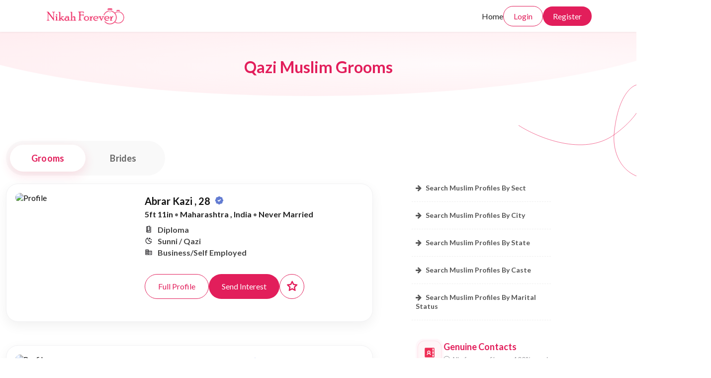

--- FILE ---
content_type: text/html; charset=UTF-8
request_url: https://www.nikahforever.com/qazi-muslim-grooms
body_size: 23116
content:


 <!DOCTYPE html>
<html lang="en">
<head>

    <!-- Favicon -->
    <link rel="icon" type="image/png" href="https://www.nikahforever.com/16px-favicon.png">
    <link rel="shortcut icon" type="image/png" href="https://www.nikahforever.com/16px-favicon.png"/>
    <link rel="apple-touch-icon" sizes="180x180" href="https://www.nikahforever.com/16px-favicon.png">
    <!-- Include css & meta tags -->
	<meta name="robots" content="noimageindex, index, follow">
<!-- The core Firebase JS SDK is always required and must be listed first -->
<script src="https://www.gstatic.com/firebasejs/8.3.1/firebase-app.js" defer type="07107204ecb1b35e1a9bb84c-text/javascript"></script>
<script src="https://www.gstatic.com/firebasejs/8.3.1/firebase-database.js" defer type="07107204ecb1b35e1a9bb84c-text/javascript"></script>

<meta charset="utf-8">
<meta name="viewport" content="width=device-width, initial-scale=1, maximum-scale=5, user-scalable=5">

  <meta name="description" content="Qazi Muslim Matrimony – Most trusted Muslim Matrimonial website. Trusted by millions of muslim Brothers and Sisters. Brides and Grooms from India and abroad. Register now.">

<meta name="keywords" content="muslim matrimonial,India muslim matrimony,Nikah in muslim,Muslim Matrimony,Delhi muslim matrimony,muslim groom search,muslim bride search,muslim matrimonial website,muslim nikah,search muslim bride,search muslim groom,muslim matrimonial websites in india,muslim marriage bureau">
<meta name="author" content="Nikah Forever Team">
<meta name="revisit-after" content="2 day(s)">
<!-- Global site tag (gtag.js) - Google Analytics -->
<!-- <script async src="https://www.googletagmanager.com/gtag/js?id=UA-122371007-2"></script>
<script>
  window.dataLayer = window.dataLayer || [];
  function gtag(){dataLayer.push(arguments);}
  gtag('js', new Date());

  gtag('config', 'UA-122371007-2');
</script> -->
<!-- Google tag (gtag.js) -->
<!-- <script async src="https://www.googletagmanager.com/gtag/js?id=G-P6LP58NZTH"></script>
<script>
  window.dataLayer = window.dataLayer || [];

  function gtag() {
    dataLayer.push(arguments);
  }
  gtag('js', new Date());
  gtag('config', 'G-P6LP58NZTH');
</script> -->

<!-- Google tag (gtag.js) -->
<script async src="https://www.googletagmanager.com/gtag/js?id=G-S0EZG6BFCP" type="07107204ecb1b35e1a9bb84c-text/javascript"></script>
<script type="07107204ecb1b35e1a9bb84c-text/javascript">
  window.dataLayer = window.dataLayer || [];
  function gtag(){dataLayer.push(arguments);}
  gtag('js', new Date());

  gtag('config', 'G-S0EZG6BFCP');
</script>

<meta name="facebook-domain-verification" content="jlqbp2l45hb51lerwrwfqx78hxw13h" />

<!-- Twitter universal website tag code -->
<script type="07107204ecb1b35e1a9bb84c-text/javascript">
  ! function(e, t, n, s, u, a) {
    e.twq || (s = e.twq = function() {
        s.exe ? s.exe.apply(s, arguments) : s.queue.push(arguments);
      }, s.version = '1.1', s.queue = [], u = t.createElement(n), u.async = !0, u.src = '//static.ads-twitter.com/uwt.js',
      a = t.getElementsByTagName(n)[0], a.parentNode.insertBefore(u, a))
  }(window, document, 'script');
  // Insert Twitter Pixel ID and Standard Event data below
  twq('init', 'o5vpe');
  twq('track', 'PageView');
</script>
<!-- End Twitter universal website tag code -->

<!-- Facebook Pixel Code2 -->
<script type="07107204ecb1b35e1a9bb84c-text/javascript">
  ! function(f, b, e, v, n, t, s) {
    if (f.fbq) return;
    n = f.fbq = function() {
      n.callMethod ?
        n.callMethod.apply(n, arguments) : n.queue.push(arguments)
    };
    if (!f._fbq) f._fbq = n;
    n.push = n;
    n.loaded = !0;
    n.version = '2.0';
    n.queue = [];
    t = b.createElement(e);
    t.async = !0;
    t.src = v;
    s = b.getElementsByTagName(e)[0];
    s.parentNode.insertBefore(t, s)
  }(window, document, 'script',
    'https://connect.facebook.net/en_US/fbevents.js');
  fbq('init', '1513941738740421');
  fbq('track', 'PageView');
</script>
<noscript><img height="1" width="1" style="display:none" src="https://www.facebook.com/tr?id=1513941738740421&ev=PageView&noscript=1" /></noscript>
<!-- End Facebook Pixel Code -->


<!-- <script type='text/javascript'>
  window.smartlook||(function(d) {
    var o=smartlook=function(){ o.api.push(arguments)},h=d.getElementsByTagName('head')[0];
    var c=d.createElement('script');o.api=new Array();c.async=true;c.type='text/javascript';
    c.charset='utf-8';c.src='https://rec.smartlook.com/recorder.js';h.appendChild(c);
    })(document);
    smartlook('init', 'da7cc48a95c5fbe697d8877153c681ec0663c2f6');
</script> -->

<!-- Start Pinterest Code -->
<meta name="p:domain_verify" content="13e3e32303e2fc18379240d9f798200a" />



<script type="07107204ecb1b35e1a9bb84c-text/javascript">
     var clevertap = {region : 'in1', event:[], profile:[], account:[], onUserLogin:[], notifications:[], privacy:[]};
      clevertap.account.push({"id": "#"});
      clevertap.privacy.push({optOut: false});
      clevertap.privacy.push({useIP: false});
      (function () {
              var wzrk = document.createElement('script');
              wzrk.type = 'text/javascript';
              wzrk.async = true;
              wzrk.src = ('https:' == document.location.protocol ? 'https://d2r1yp2w7bby2u.cloudfront.net' : 'http://static.clevertap.com') + '/js/clevertap.min.js';        
              var s = document.getElementsByTagName('script')[0];
              s.parentNode.insertBefore(wzrk, s);
        })();
</script>

<script type="07107204ecb1b35e1a9bb84c-text/javascript">
_linkedin_partner_id = "6950788";
window._linkedin_data_partner_ids = window._linkedin_data_partner_ids || [];
window._linkedin_data_partner_ids.push(_linkedin_partner_id);
</script><script type="07107204ecb1b35e1a9bb84c-text/javascript">
(function(l) {
if (!l){window.lintrk = function(a,b){window.lintrk.q.push([a,b])};
window.lintrk.q=[]}
var s = document.getElementsByTagName("script")[0];
var b = document.createElement("script");
b.type = "text/javascript";b.async = true;
b.src = "https://snap.licdn.com/li.lms-analytics/insight.min.js";
s.parentNode.insertBefore(b, s);})(window.lintrk);
</script>
<noscript>
<img height="1" width="1" style="display:none;" alt="" src="https://px.ads.linkedin.com/collect/?pid=6950788&fmt=gif" />
</noscript>

<!-- Snapchat Pixel Code -->
<script type="07107204ecb1b35e1a9bb84c-text/javascript">
    // Only load Snapchat tracking if not on complete-my-profile page
    if (window.location.pathname.indexOf('complete-my-profile') === -1) {
        (function(e,t,n){
            if(e.snaptr) return;
            var a = e.snaptr = function(){ a.handleRequest ? a.handleRequest.apply(a, arguments) : a.queue.push(arguments) };
            a.queue = [];
            var s = 'script';
            var r = t.createElement(s);
            r.async = true;
            r.src = 'https://sc-static.net/scevent.min.js';
            var u = t.getElementsByTagName(s)[0];
            u.parentNode.insertBefore(r,u);
        })(window, document, 'https://sc-static.net/scevent.min.js');
        snaptr('init', 'd59b82c1-5bd1-4272-899f-cdbd59d93a8e');
        snaptr('track', 'PAGE_VIEW');
    }
</script>
<!-- End Snapchat Pixel Code -->

<link rel="stylesheet" href="https://www.nikahforever.com/template_canvas/css/font-icons.css" type="text/css" />

<!-- Icons -->
<link rel="stylesheet" href="https://www.nikahforever.com/template/front/fonts/font-awesome/css/font-awesome.min.css" type="text/css">
<link rel="stylesheet" href="https://www.nikahforever.com/template/front/fonts/ionicons/css/ionicons.min.css" type="text/css">
<link rel="stylesheet" href="https://www.nikahforever.com/template/front/fonts/line-icons/line-icons.css" type="text/css">
<link rel="stylesheet" href="https://www.nikahforever.com/template/front/fonts/line-icons-pro/line-icons-pro.css" type="text/css">
<!-- Linea Icons -->
<link rel="stylesheet" href="https://www.nikahforever.com/template/front/fonts/linea/arrows/linea-icons.css" type="text/css">
<link rel="stylesheet" href="https://www.nikahforever.com/template/front/fonts/linea/basic/linea-icons.css" type="text/css">
<link rel="stylesheet" href="https://www.nikahforever.com/template/front/fonts/linea/ecommerce/linea-icons.css" type="text/css">
<link rel="stylesheet" href="https://www.nikahforever.com/template/front/fonts/linea/software/linea-icons.css" type="text/css">

<script src="https://www.nikahforever.com/template/front/vendor/jquery/jquery.min.js" type="07107204ecb1b35e1a9bb84c-text/javascript"></script>

	
	
    <!-- Google Analytics -->
    <script type="07107204ecb1b35e1a9bb84c-text/javascript">
        (function(i,s,o,g,r,a,m){i['GoogleAnalyticsObject']=r;i[r]=i[r]||function(){
    (i[r].q=i[r].q||[]).push(arguments)},i[r].l=1*new Date();a=s.createElement(o),
    m=s.getElementsByTagName(o)[0];a.async=1;a.src=g;m.parentNode.insertBefore(a,m)
    })(window,document,'script','https://www.google-analytics.com/analytics.js','ga');

    ga('create', " ", 'auto');
    ga('send', 'pageview');
    </script>
    <!-- End Google Analytics -->
    
    <!-- CSS AND PLUGINS FROM template_canvas -->
    
    <!--   <link rel="stylesheet" type="text/css" href="https://www.nikahforever.com/template_canvas/css/sidebar_components/news_feed.css" /> -->

    <!--Title-->
    
            <title>Qazi Muslim Grooms - Muslim Matrimony, Muslim Marriage Site, Muslim Matrimonial</title>
    	

</head>
<body class="stretched side-panel-left side-push-panel" >
        <div class="container">
        <div class="row">
            <!-- Alerts for Member actions -->
            <div class="col-lg-3 col-md-4" id="success_alert" style="display: none; position: fixed; top: 15px; right: 0; z-index: 9999">
                <div class="alert alert-success fade show" role="alert">
                    <!-- Success Alert Content -->
                </div>
            </div>
            <div class="col-lg-3 col-md-4" id="danger_alert" style="display: none; position: fixed; top: 15px; right: 0; z-index: 9999">
                <div class="alert alert-danger fade show" role="alert">
                    <!-- Danger Alert Content -->
                </div>
            </div>
            <!-- Alerts for Member actions -->
        </div>
    </div>
	
	<script type="application/ld+json">
    {
      "@context": "https://schema.org",
      "@type": "FAQPage",
      "mainEntity": [{
        "@type": "Question",
        "name": "How long does it take to register on the platform for getting started with my matrimony related search?",
        "acceptedAnswer": {
          "@type": "Answer",
          "text": "<p>Once you register with us and submit your documents, our team takes a total time of 24-48 hours for verifying your profile. Then, you are good to go for your matrimonial searches.</p>"
        }
      }, {
        "@type": "Question",
        "name": "What key points to include for a good matrimonial profile?",
        "acceptedAnswer": {
          "@type": "Answer",
          "text": "<p>We recommend all our users to stay authentic and genuine because that really attracts people towards happier marriages. You may add your background, age, work background, interests, beliefs, future goals, and any other relevant information, provided it is true.</p>"
        }
      }, {
        "@type": "Question",
        "name": "Are the muslim marriage services on NikahForever free?",
        "acceptedAnswer": {
          "@type": "Answer",
          "text": "<p>Registration is free on NikahForver but we aim to offer best quality services in muslim matrimony. To avail those services, we have different plans as per your demands for the marriage prospect searches. Our plans are very economical and you can easily make an online payment for the same.</p>"
        }
      }, {
        "@type": "Question",
        "name": "How many preferences can I add as per my choice of muslim marriage?",
        "acceptedAnswer": {
          "@type": "Answer",
          "text": "<p>NikahForever offers you different filters and preferences so that you can find the right prospect in less time. Preferences relating to caste, region, age, education background can be added.</p>"
        }
      }, {
        "@type": "Question",
        "name": "How is NikahForever different from others?",
        "acceptedAnswer": {
          "@type": "Answer",
          "text": "<p>We understand the importance of privacy and authenticity for our sisters especially in sensitive life decisions like that of muslim marriages. So, we have the flexibility to keep the profile picture public or private. Also, we give sufficient time and efforts to confirm and verify about the families so you make the right final call.</p>"
        }
      }, {
        "@type": "Question",
        "name": "Can I meet multiple families, with whom I am interested in a matrimonial future, at the same time?",
        "acceptedAnswer": {
          "@type": "Answer",
          "text": "<p>Yes, you can communicate with different families as per your convenience and choices. We only expect you to maintain a morally observed behavior throughout your matrimonial activities.</p>"
        }
      }, {
        "@type": "Question",
        "name": "Is NikahForever only limited to India?",
        "acceptedAnswer": {
          "@type": "Answer",
          "text": "<p>No. Our muslim matrimonial services go beyond India. Our happy customers are spread across nations like Dubai, USA, Canada, and others.</p>"
        }
	  }]
    }
</script>
	
        <script src="/cdn-cgi/scripts/7d0fa10a/cloudflare-static/rocket-loader.min.js" data-cf-settings="07107204ecb1b35e1a9bb84c-|49"></script><link rel="preload" href="https://fonts.googleapis.com/css2?family=Lato:wght@400;700;800&display=swap" as="style" onload="this.onload=null;this.rel='stylesheet'">
    <noscript>
        <link href="https://fonts.googleapis.com/css2?family=Lato:wght@400;700;800&display=swap" rel="stylesheet">
    </noscript> 
	
		<style>
			@keyframes modalSlideDown {
				0% {
					transform: translateY(-20px);
					opacity: 0
				}

				to {
					transform: translateY(0);
					opacity: 1
				}
			}

			button, a{
				-webkit-tap-highlight-color: transparent;
				outline: none;
			}

			.registration-modal {
				display: none;
				position: fixed;
				top: 0;
				left: 0;
				width: 100%;
				height: 100%;
				background-color: rgba(0,0,0,.5);
				z-index: 1000;
				justify-content: center;
				align-items: center;
				animation: modalSlideDown .3s ease-out
			}

			.registration-modal.show {
				display: flex
			}

			.registration-modal-content {
				background-color: #fff;
				padding: 1.5rem;
				border-radius: 6%/4%;
				width: 90%;
				max-width: 25rem;
				position: relative;
				box-shadow: 0 0.25rem 0.375rem rgba(0,0,0,.1)
			}

			.registration-modal-title {
				font-size: 1.5rem;
				margin-top: -0.3125rem;
				margin-bottom: 6%;
				color: #333;
				font-weight: 500;
				letter-spacing: -0.0275rem;
				font-family: "Lato",sans-serif
			}

			.registration-modal-content .form-group {
				margin-bottom: 1rem
			}

			.registration-modal-content label {
				font-size: 0.75rem;
				font-weight: 700;
				margin-bottom: 0.5rem;
				color: #444;
				font-family: "Lato",sans-serif;
				display: block;
			}

			.registration-modal-content input,.registration-modal-content select {
				width: 100%;
				padding: 0.75rem;
				border: 1px solid #ccc;
				border-radius: 0.5rem;
				font-size: 0.875rem;
				font-family: "Lato",sans-serif;
				box-sizing: border-box;
				background: #fff;
			}

			.registration-modal-content input:focus,.registration-modal-content select:focus {
				outline: 0;
				border: 1px solid #e21e5b!important;
				transition: all .2s ease;
				box-shadow: 0 0 0 2px rgba(226, 30, 91, 0.1);
			}

			.registration-modal .phone-input-container {
				display: flex;
				align-items: center;
				gap: 0.625rem;
			}

			.registration-modal .country-code-wrapper {
				position: relative;
				width: 5.625rem;
				height: 3rem;
				border: 1px solid #ccc;
				border-radius: 0.5rem;
				background: #fff;
				overflow: hidden;
				display: flex;
				align-items: center;
				text-align: center;
				box-sizing: border-box;
			}

			.registration-modal .country-code-wrapper select {
				width: 100%;
				height: 100%;
				padding-left: 20%;
				padding-right: 1.5625rem;
				border: none;
				background-image: url("https://www.nikahforever.com/asset/svgs/landing-page/hero-section/arrowDown.svg");
				background-repeat: no-repeat;
				font-family: "Lato", sans-serif;
				font-size: 0.875rem;
				color: #333;
				cursor: pointer;
				appearance: none;
				-webkit-appearance: none;
				-moz-appearance: none;
				background-color: transparent;
			}

			.phone-input {
				flex: 1;
				height: 3rem;
				padding: 0.75rem;
				border: 1px solid #ccc;
				border-radius: 0.5rem;
				font-size: 0.875rem;
				font-family: "Lato", sans-serif;
				box-sizing: border-box;
				background: #fff;
			}

			.phone-input:focus {
				outline: 0;
				border: 1px solid #e21e5b!important;
				transition: all .2s ease;
				box-shadow: 0 0 0 2px rgba(226, 30, 91, 0.1);
			}

			.registration-modal-content select {
				appearance: none;
				-webkit-appearance: none;
				-moz-appearance: none;
				background-image: url("https://www.nikahforever.com/asset/svgs/landing-page/hero-section/arrowDown.svg");
				background-repeat: no-repeat;
				background-position: right 0.75rem center;
				padding-right: 1.875rem;
			}

			.registration-modal-content label {
				margin-bottom: 0.5rem;
				display: block;
			}

			.registration-modal-content .form-group {
				margin-bottom: 1rem;
			}


			.registration-modal-content button {
				width: 100%;
				font-size: 1rem;
				font-family: "Lato";
				padding: 0.625rem;
				background-color: #e21e5b;
				color: #fff;
				border-radius: 3.125rem;
				border: 0;
				cursor: pointer;
				transition: background-color .3s ease
			}


			.login-modal.show {
				display: flex;
				opacity: 1;
				visibility: visible
			}

			body.modal-open {
				overflow: hidden;
				padding-right: 1.0625rem
			}

			.login-modal,body.modal-open::before {
				position: fixed;
				top: 0;
				left: 0;
				width: 100%
			}

			body.modal-open::before {
				content: "";
				right: 0;
				bottom: 0;
				overflow-y: scroll
			}

			.login-modal {
				display: none;
				height: 100%;
				background-color: rgba(0,0,0,.5);
				z-index: 1000;
				justify-content: center;
				align-items: center
			}

			.login-modal-content {
				background-color: #fff;
				padding: 1.5rem;
				border-radius: 5%;
				width: 90%;
				max-width: 25rem;
				position: relative;
				animation: modalSlideDown .3s ease-out;
				box-shadow: 0 0.25rem 0.375rem rgba(0,0,0,.1)
			}

			.login-modal-close {
				position: absolute;
				top: 1rem;
				right: 1rem;
				border: 0;
				background: 0 0;
				font-size: 1.5rem;
				cursor: pointer;
				color: #666
			}

			.login-modal {
				transition: opacity .3s ease-out;
				opacity: 0;
				visibility: hidden
			}

			.login-modal-title {
				font-size: 1.5rem;
				margin-top: -0.3125rem;
				margin-bottom: 6%;
				color: #333;
				font-weight: 500;
				letter-spacing: -0.0275rem;
				font-family: "Lato",sans-serif
			}

			.login-form-group {
				margin-bottom: 1rem
			}

			.login-form-group label {
				display: block;
				font-size: 0.75rem;
				font-weight: 700;
				margin-bottom: 0.5rem;
				color: #444;
				font-family: "Lato",sans-serif
			}

			.login-form-group input {
				width: 100%;
				padding: 0.75rem;
				border: 1px solid #ccc;
				border-radius: 0.5rem;
				font-size: 0.875rem;
				font-family: "Lato",sans-serif;
				box-sizing: border-box;
				background: #fff;
			}

			.login-form-group input:focus {
				outline: 0;
				border: 1px solid #e21e5b!important;
				transition: all .2s ease;
				box-shadow: 0 0 0 2px rgba(226, 30, 91, 0.1);
			}

			.login-options-row {
				justify-content: space-between;
				margin-bottom: 0.9375rem;
				margin-top: -0.125rem
			}

			.login-options-row,.remember-me-container {
				display: flex;
				align-items: center
			}

			.remember-me-container input[type=checkbox] {
				-webkit-appearance: none;
				-moz-appearance: none;
				appearance: none;
				width: 1rem;
				height: 1rem;
				border: 2px solid #e21e5b;
				border-radius: 0.1875rem;
				margin-right: 0.5rem;
				position: relative;
				cursor: pointer;
				vertical-align: middle
			}

			.remember-me-container input[type=checkbox]:checked {
				background-color: #e21e5b
			}

			.remember-me-container input[type=checkbox]:checked::after {
				content: "";
				position: absolute;
				left: 2.5px;
				bottom: 2px;
				width: 5px;
				height: 9px;
				border: solid #fff;
				border-width: 0 2px 2px 0;
				transform: rotate(45deg)
			}

			.remember-me-container input[type=checkbox]:focus {
				outline: 0
			}

			.forgot-password,.remember-me-container label {
				font-size: 0.75rem;
				color: #666;
				font-family: "Lato",sans-serif
			}

			.remember-me-container label {
				font-weight: 500;
				margin-bottom: 0
			}

			.forgot-password {
				text-decoration: none
			}

			.forgot-password:hover,.why-choose h2 span {
				color: #e21e5b
			}

			.login-button {
				width: 100%;
				padding: 0.625rem;
				font-size: 1rem;
				font-family: "Lato";
				color: #fff;
				background-color: #e21e5b;
				border: 0;
				border-radius: 3.125rem;
				cursor: pointer;
				transition: background-color .3s ease;
				font-weight: 500;
				letter-spacing: -0.00625rem
			}

			.form-box button:hover,.login-button:hover,.registration-modal-content button:hover {
				background-color: #de0043
			}

			.login-register-link {
				text-align: center;
				margin-top: 0.625rem; 
				margin-bottom: 0;
			}

			.login-register-link p {
				font-size: 0.9375rem;
				font-family: "Lato",sans-serif;
				color: #000;
				margin-bottom: 0;
			}

			.login-register-link span {
				color: #e21e5b;
				font-weight: 700;
				cursor: pointer;
			}

			.login-error {
				color: #444;
				margin-bottom: 0.625rem;
				font-size: 0.9375rem;
				font-weight: 700;
				text-align: center;
			}

			.registration-modal-content,
			.login-modal-content {
				padding-bottom: 0.9375rem;
			}

			.header-section {
				position: relative;
				overflow: visible;
				height: 100%;
				width: 100vw;
			}

			.header-section::before {
				border-radius: 100%;
				position: absolute;
				background: radial-gradient(76.53% 29.28% at 68.11% 81.16%, #FFFAFB 0%, #FFEDF0 100%);
				right: -150px;
				left: -180px;
				top: -300px;
				content: '';
				bottom: 0;
				z-index: 1;
			}

			.header {
				margin-top: 12%;
				position: relative;
				z-index: 2;
			}

			.header h1 {
				margin-bottom: 5%;
				color: #E21E5B;
				text-align: center;
				font-family: "Lato", sans-serif;
				font-weight: 800;
				font-size: 2rem;
			}

			.wave-svg {
				position: absolute;
				top: 40%;
				right: 0;
			}

			@media screen and (min-width: 769px) {
				.header h1 {
					transform: translateY(-100%);
				}
			}

			@media screen and (max-width: 480px) {
				.wave-svg {
					display: none;
				}

				.header-section {
					padding-top: 65px; /* Adjusted for mobile navbar height */
					min-height: 170px; /* Reduced height to move content up */
				}

				.header-section::before {
					right: -150px;
					left: -150px;
					top: -450px; /* Moved further up */
				}

				.header {
					margin-top: 15%;
					padding: 0 16px;
				}

				.header h1 {
					font-size: 1.625rem;
					margin-bottom: 8%;
				}
			}

			/* Mobile card styles for screens up to 768px */
			@media screen and (max-width: 768px) {
				.nf-card { 
					display:flex; 
					flex-direction:column; 
					gap:0.625rem; 
					padding:0.75rem; 
					background:#fff; 
					border-radius:1rem; 
					box-shadow:0 0.375rem 1.25rem rgba(0,0,0,.08); 
					border:1px solid #f1f1f3; 
					margin:0.75rem 0.5rem; 
					width: calc(100% - 1rem);
					box-sizing: border-box; 
					overflow:hidden; 
				}
				
				.nf-card-image { 
					width:100%; 
					aspect-ratio:3/2; 
					border-radius:0.75rem; 
					overflow:hidden; 
					position:relative;
				}
				
				.nf-card-image img { 
					width:100%; 
					height:100%; 
					object-fit:cover; 
					display:block; 
					border-radius:0.75rem; 
				}
				
				.nf-card-body { 
					display:flex; 
					flex-direction:column; 
					gap:0.375rem; 
					padding:0 0.125rem;
				}
				
				.nf-title { 
					font-size:0.9375rem !important; 
					font-weight:800; 
					color:#111; 
					margin:0.1875rem 0 0.125rem; 
					text-transform:capitalize; 
					line-height:1.3;
				}
				
				.nf-verified { 
					color:#5b7cff; 
					margin-left:0.5rem; 
				}
				
				.nf-verified-icon { 
					display:inline-flex; 
					align-items:center; 
					justify-content:center; 
					width:1.375rem; 
					height:1.375rem; 
					border:2px solid #e21e5b; 
					border-radius:50%; 
					margin-left:0.5rem; 
					vertical-align:middle; 
				}
				
				.nf-verified-icon svg { 
					display:block; 
				}
				
				.nf-meta { 
					font-size:0.8125rem; 
					color:#222; 
					font-weight:700; 
					display:flex; 
					gap:0.5rem; 
					flex-wrap:wrap; 
					margin-bottom:0.1875rem;
					overflow-wrap: break-word;
					word-wrap: break-word;
				}
				
				.nf-line { 
					font-size:0.8125rem; 
					color:#444; 
					font-weight:600; 
					margin:0.125rem 0; 
					line-height:1.3;
					overflow-wrap: break-word;
					word-wrap: break-word;
				}
				
				.nf-line i { 
					color:#e21e5b; 
					margin-right:0.5rem; 
					width:1rem;
					text-align:center;
				}
				
				.nf-actions { 
					margin-top:0.75rem; 
					display:flex; 
					align-items:center; 
					gap:0.375rem; 
					flex-wrap:nowrap;
				}
				
				.nf-btn { 
					border-radius:999px !important; 
					height:2.5rem !important; 
					padding:0 0.875rem !important; 
					font-weight:500 !important; 
					font-size:0.8125rem !important; 
					font-family: "Lato", sans-serif;
					cursor:pointer; 
					transition:.2s ease; 
					display:inline-flex; 
					align-items:center; 
					justify-content:center;
					min-width: fit-content;
					white-space: nowrap;
				}
				
				.nf-btn-outline { 
					background:#fff; 
					color:#e21e5b; 
					border:1.5px solid #e21e5b; 
				}
				
				.nf-btn-outline:hover { 
					background:#ffe8ef; 
				}
				
				.nf-btn-primary { 
					background:#e21e5b; 
					color:#fff; 
					border:none; 
				}
				
				.nf-btn-primary:hover { 
					background:#d01552; 
				}
				
				.nf-btn-icon { 
					width:2.5rem !important; 
					height:2.5rem !important; 
					padding:0; 
					display:inline-flex; 
					align-items:center; 
					justify-content:center; 
					border:1.5px solid #e21e5b; 
					background:#fff; 
					color:#e21e5b; 
					border-radius:999px; 
				}
				
				/* Responsive adjustments for very small screens */
				@media screen and (max-width: 360px) {
					.nf-card {
						padding: 0.625rem;
						margin: 0.625rem auto;
						max-width: 18.75rem;
					}
					
					.nf-title {
						font-size: 0.9375rem;
					}
					
					.nf-meta, .nf-line {
						font-size: 0.75rem;
					}
					
					.nf-actions {
						gap: 0.375rem;
					}
					
					.nf-btn {
						height: 2.25rem !important;
						padding: 0 0.75rem !important;
						font-size: 0.75rem !important;
						font-weight: 500 !important;
					}
					
					.nf-btn-icon {
						width: 2.25rem !important;
						height: 2.25rem !important;
					}
				}
			}
			.footer-section{
				margin-top: 0 !important;
			}
        </style>

    <style>
        /* Global font override */
        body { font-family: "Lato", sans-serif; }
    </style>

	<!-- </head> -->

<body>
				<!-- <div id="download-app" class="alert alert-info nobottommargin" style="border-radius:0;background-color:black;border-color:black;color:white !important;">
				<button type="button" class="close" data-dismiss="alert" aria-hidden="true" style="color:white !important;">&times;</button>
				<a href="https://apps.apple.com/in/app/nikah-forever-muslim-matrimony/id1602348295" style="color:white !important;" target="_blank"><strong><i class="fa fa-apple" aria-hidden="true" style="top:-1px;margin-right:3px;"></i></strong> For Better Experiences Download Nikah Forever App.</a>
			</div> -->
			
<style>
    @keyframes slideDownFadeIn {
        from {
            top: -100px;
        }
        to {
            top: 0;
        }
    }

    .nav-section {
        width: 100%;
        position: fixed;
        top: 0;
        left: 0;
        z-index: 1000;
        background-color: white;
        animation: slideDownFadeIn 0.8s ease-out forwards;
        box-shadow: 0px 1px 4px rgba(0, 0, 0, 0.06);
        /* Ensure navbar stays within viewport */
        max-width: 100vw;
        overflow: hidden;
        box-sizing: border-box;
    }

    .navbar {
        display: flex;
        width: 100%;
        padding: 0.8% 7%;
        justify-content: space-between;
        align-items: center;
        position: relative;
        /* Ensure navbar content doesn't overflow */
        max-width: 100%;
        box-sizing: border-box;
        overflow: hidden;
    }

    .navbar * {
        transition: all 0.3s ease;
    }

    .navbar-logo {
        transform: translateY(5%);
        flex-shrink: 0;
    }

    .navbar-options {
        position: relative;
        isolation: isolate;
        min-width: auto;
        display: flex;
        justify-content: flex-end;
        flex-shrink: 1;
    }

    .navbar-options ul {
        display: flex;
        list-style: none;
        align-items: center;
        justify-content: flex-end;
        gap: 30px;
        /* margin-right: -10%; */
        padding: 0;
        margin: 0;
        flex-wrap: wrap;
    }

    .navbar-options ul li {
        opacity: 1;
        margin: 0;
        flex-shrink: 0;
    }

    .navbar a {
        text-decoration: none;
        font-weight: 500;
        color: #222;
        font-size: 16px;
    }

    /* Login button styles */
    .login-btn {
        font-family: "Lato", Arial, sans-serif;
        color: #E21E5B;
        background-color: white;
        padding: 10px 20px;
        border-radius: 77px;
        border: 0.4px solid #E21E5B;
        font-size: 16px;
        cursor: pointer;
        transition: 0.3s ease;
        white-space: nowrap;
    }

    .login-btn:hover {
        background-color: #FFF4F7;
    }

    /* Register button styles - always visible */
    .register-btn {
        font-family: "Lato", Arial, sans-serif;
        color: white;
        background-color: #E21E5B;
        padding: 10px 20px;
        border-radius: 77px;
        border: none;
        font-size: 16px;
        cursor: pointer;
        transition: all 0.3s ease-out;
        display: block; /* Always visible */
        opacity: 1;
        visibility: visible;
        white-space: nowrap;
    }

    .register-btn:hover {
        background-color: #de0043;
    }

    @media screen and (max-width: 480px) {
    
        .navbar {
            padding: 8px 10px;
            height: 65px;
            display: flex;
            align-items: center;
        }

        .navbar-logo img {
            max-width: 120px;
            display: block;
        }

        .navbar-options ul {
            gap: 10px;
        }

        /* Hide all nav items except register on mobile */
        .nav-item {
            display: none;
        }

        .register-btn {
            margin-right: 7%;
        }
    }
    
    /* Additional responsive fixes for very small screens */
    @media screen and (max-width: 320px) {
        .navbar {
            padding: 8px 5px;
        }
        
        .navbar-logo img {
            max-width: 100px;
        }
        
        .register-btn {
            padding: 8px 15px;
            font-size: 14px;
        }
    }
</style>

<section class="nav-section" id="primary-menu">
    <div class="navbar">
        <div class="navbar-logo">
            <a href="https://www.nikahforever.com/">
                <img src="https://www.nikahforever.com/asset/svgs/landing-page/hero-section/logo.svg" alt="logo">
            </a>
        </div>
        <div class="navbar-options">
            <ul>
                <li class="nav-item">
                    <a href="https://www.nikahforever.com/">
                        Home
                    </a>
                </li>
                <li class="nav-item">
                    <button class="login-btn">
                        Login
                    </button>
                </li>
                <li>
                    <button class="register-btn">
                        Register
                    </button>
                </li>
            </ul>
        </div>
    </div>
</section>
	<!-- Registration Modal -->
	<div class="registration-modal" id="registrationModal">
        <div class="registration-modal-content">
            <h1 class="registration-modal-title">Register now and find your forever partner</h1>

            <form id="mobile-register-details">
                <div class="form-group">
                    <label for="mobile-profile-create">Create Profile for</label>
                    <select id="mobile-profile-create" name="on_behalf" class="on_behalf">
                        <option value="">Select</option>
                                                    <option value="1">Self</option>
                                                    <option value="2">Daughter</option>
                                                    <option value="6">Son</option>
                                                    <option value="4">Brother</option>
                                                    <option value="3">Sister</option>
                                                    <option value="5">Relative/Friend</option>
                                            </select>
                </div>

                <div id="mobile-gender-div" class="form-group" style="display: none;">
                    <label for="mobile-gender">Gender</label>
                    <select id="mobile-gender" name="gender" class="selGender">
                        <option value="">Select</option>
                        <option value="1">Male</option>
                        <option value="2">Female</option>
                    </select>
                </div>

                <div class="form-group">
                    <label for="mobile-email">Email address</label>
                    <input type="email" id="mobile-email" name="email" placeholder="Your email" autocomplete="on" required>
                </div>

                <div class="form-group tel-group">
                    <label for="mobile-mobile">Phone number</label>
                    <div class="phone-input-container">
                        <div class="country-code-wrapper">
                            <select class="form-control mobile-code country-code" id="mobile-country_code" name="country_code" required>
                                <option data-countryCode="IN" value="91" selected>+91</option>
                                                                    <option value="0">+0</option>
                                                                    <option value="1">+1</option>
                                                                    <option value="7">+7</option>
                                                                    <option value="20">+20</option>
                                                                    <option value="27">+27</option>
                                                                    <option value="30">+30</option>
                                                                    <option value="31">+31</option>
                                                                    <option value="32">+32</option>
                                                                    <option value="33">+33</option>
                                                                    <option value="34">+34</option>
                                                                    <option value="36">+36</option>
                                                                    <option value="38">+38</option>
                                                                    <option value="39">+39</option>
                                                                    <option value="40">+40</option>
                                                                    <option value="41">+41</option>
                                                                    <option value="43">+43</option>
                                                                    <option value="44">+44</option>
                                                                    <option value="45">+45</option>
                                                                    <option value="46">+46</option>
                                                                    <option value="47">+47</option>
                                                                    <option value="48">+48</option>
                                                                    <option value="49">+49</option>
                                                                    <option value="51">+51</option>
                                                                    <option value="52">+52</option>
                                                                    <option value="53">+53</option>
                                                                    <option value="54">+54</option>
                                                                    <option value="55">+55</option>
                                                                    <option value="56">+56</option>
                                                                    <option value="57">+57</option>
                                                                    <option value="58">+58</option>
                                                                    <option value="60">+60</option>
                                                                    <option value="61">+61</option>
                                                                    <option value="62">+62</option>
                                                                    <option value="63">+63</option>
                                                                    <option value="64">+64</option>
                                                                    <option value="65">+65</option>
                                                                    <option value="66">+66</option>
                                                                    <option value="70">+70</option>
                                                                    <option value="81">+81</option>
                                                                    <option value="82">+82</option>
                                                                    <option value="84">+84</option>
                                                                    <option value="86">+86</option>
                                                                    <option value="90">+90</option>
                                                                    <option value="91">+91</option>
                                                                    <option value="92">+92</option>
                                                                    <option value="93">+93</option>
                                                                    <option value="94">+94</option>
                                                                    <option value="95">+95</option>
                                                                    <option value="98">+98</option>
                                                                    <option value="211">+211</option>
                                                                    <option value="212">+212</option>
                                                                    <option value="213">+213</option>
                                                                    <option value="216">+216</option>
                                                                    <option value="218">+218</option>
                                                                    <option value="220">+220</option>
                                                                    <option value="221">+221</option>
                                                                    <option value="222">+222</option>
                                                                    <option value="223">+223</option>
                                                                    <option value="224">+224</option>
                                                                    <option value="225">+225</option>
                                                                    <option value="226">+226</option>
                                                                    <option value="227">+227</option>
                                                                    <option value="228">+228</option>
                                                                    <option value="229">+229</option>
                                                                    <option value="230">+230</option>
                                                                    <option value="231">+231</option>
                                                                    <option value="232">+232</option>
                                                                    <option value="233">+233</option>
                                                                    <option value="234">+234</option>
                                                                    <option value="235">+235</option>
                                                                    <option value="236">+236</option>
                                                                    <option value="237">+237</option>
                                                                    <option value="238">+238</option>
                                                                    <option value="239">+239</option>
                                                                    <option value="240">+240</option>
                                                                    <option value="242">+242</option>
                                                                    <option value="244">+244</option>
                                                                    <option value="245">+245</option>
                                                                    <option value="246">+246</option>
                                                                    <option value="248">+248</option>
                                                                    <option value="249">+249</option>
                                                                    <option value="250">+250</option>
                                                                    <option value="251">+251</option>
                                                                    <option value="252">+252</option>
                                                                    <option value="253">+253</option>
                                                                    <option value="254">+254</option>
                                                                    <option value="255">+255</option>
                                                                    <option value="256">+256</option>
                                                                    <option value="257">+257</option>
                                                                    <option value="258">+258</option>
                                                                    <option value="260">+260</option>
                                                                    <option value="261">+261</option>
                                                                    <option value="262">+262</option>
                                                                    <option value="263">+263</option>
                                                                    <option value="264">+264</option>
                                                                    <option value="265">+265</option>
                                                                    <option value="266">+266</option>
                                                                    <option value="267">+267</option>
                                                                    <option value="268">+268</option>
                                                                    <option value="269">+269</option>
                                                                    <option value="290">+290</option>
                                                                    <option value="291">+291</option>
                                                                    <option value="297">+297</option>
                                                                    <option value="298">+298</option>
                                                                    <option value="299">+299</option>
                                                                    <option value="350">+350</option>
                                                                    <option value="351">+351</option>
                                                                    <option value="352">+352</option>
                                                                    <option value="353">+353</option>
                                                                    <option value="354">+354</option>
                                                                    <option value="355">+355</option>
                                                                    <option value="356">+356</option>
                                                                    <option value="357">+357</option>
                                                                    <option value="358">+358</option>
                                                                    <option value="359">+359</option>
                                                                    <option value="370">+370</option>
                                                                    <option value="371">+371</option>
                                                                    <option value="372">+372</option>
                                                                    <option value="373">+373</option>
                                                                    <option value="374">+374</option>
                                                                    <option value="375">+375</option>
                                                                    <option value="376">+376</option>
                                                                    <option value="377">+377</option>
                                                                    <option value="378">+378</option>
                                                                    <option value="380">+380</option>
                                                                    <option value="381">+381</option>
                                                                    <option value="385">+385</option>
                                                                    <option value="386">+386</option>
                                                                    <option value="387">+387</option>
                                                                    <option value="389">+389</option>
                                                                    <option value="420">+420</option>
                                                                    <option value="421">+421</option>
                                                                    <option value="423">+423</option>
                                                                    <option value="500">+500</option>
                                                                    <option value="501">+501</option>
                                                                    <option value="502">+502</option>
                                                                    <option value="503">+503</option>
                                                                    <option value="504">+504</option>
                                                                    <option value="505">+505</option>
                                                                    <option value="506">+506</option>
                                                                    <option value="507">+507</option>
                                                                    <option value="508">+508</option>
                                                                    <option value="509">+509</option>
                                                                    <option value="590">+590</option>
                                                                    <option value="591">+591</option>
                                                                    <option value="592">+592</option>
                                                                    <option value="593">+593</option>
                                                                    <option value="594">+594</option>
                                                                    <option value="595">+595</option>
                                                                    <option value="596">+596</option>
                                                                    <option value="597">+597</option>
                                                                    <option value="598">+598</option>
                                                                    <option value="599">+599</option>
                                                                    <option value="670">+670</option>
                                                                    <option value="672">+672</option>
                                                                    <option value="673">+673</option>
                                                                    <option value="674">+674</option>
                                                                    <option value="675">+675</option>
                                                                    <option value="676">+676</option>
                                                                    <option value="677">+677</option>
                                                                    <option value="678">+678</option>
                                                                    <option value="679">+679</option>
                                                                    <option value="680">+680</option>
                                                                    <option value="681">+681</option>
                                                                    <option value="682">+682</option>
                                                                    <option value="683">+683</option>
                                                                    <option value="684">+684</option>
                                                                    <option value="686">+686</option>
                                                                    <option value="687">+687</option>
                                                                    <option value="688">+688</option>
                                                                    <option value="689">+689</option>
                                                                    <option value="690">+690</option>
                                                                    <option value="691">+691</option>
                                                                    <option value="692">+692</option>
                                                                    <option value="850">+850</option>
                                                                    <option value="852">+852</option>
                                                                    <option value="853">+853</option>
                                                                    <option value="855">+855</option>
                                                                    <option value="856">+856</option>
                                                                    <option value="880">+880</option>
                                                                    <option value="886">+886</option>
                                                                    <option value="960">+960</option>
                                                                    <option value="961">+961</option>
                                                                    <option value="962">+962</option>
                                                                    <option value="963">+963</option>
                                                                    <option value="964">+964</option>
                                                                    <option value="965">+965</option>
                                                                    <option value="966">+966</option>
                                                                    <option value="967">+967</option>
                                                                    <option value="968">+968</option>
                                                                    <option value="970">+970</option>
                                                                    <option value="971">+971</option>
                                                                    <option value="972">+972</option>
                                                                    <option value="973">+973</option>
                                                                    <option value="974">+974</option>
                                                                    <option value="975">+975</option>
                                                                    <option value="976">+976</option>
                                                                    <option value="977">+977</option>
                                                                    <option value="992">+992</option>
                                                                    <option value="994">+994</option>
                                                                    <option value="995">+995</option>
                                                                    <option value="996">+996</option>
                                                                    <option value="998">+998</option>
                                                                    <option value="1242">+1242</option>
                                                                    <option value="1246">+1246</option>
                                                                    <option value="1264">+1264</option>
                                                                    <option value="1268">+1268</option>
                                                                    <option value="1284">+1284</option>
                                                                    <option value="1340">+1340</option>
                                                                    <option value="1345">+1345</option>
                                                                    <option value="1441">+1441</option>
                                                                    <option value="1473">+1473</option>
                                                                    <option value="1649">+1649</option>
                                                                    <option value="1664">+1664</option>
                                                                    <option value="1670">+1670</option>
                                                                    <option value="1671">+1671</option>
                                                                    <option value="1684">+1684</option>
                                                                    <option value="1758">+1758</option>
                                                                    <option value="1767">+1767</option>
                                                                    <option value="1784">+1784</option>
                                                                    <option value="1787">+1787</option>
                                                                    <option value="1809">+1809</option>
                                                                    <option value="1868">+1868</option>
                                                                    <option value="1869">+1869</option>
                                                                    <option value="1876">+1876</option>
                                                                    <option value="7370">+7370</option>
                                                            </select>
                        </div>
                        <input type="tel" id="mobile-mobile" class="form-control phone-input mobile require" placeholder="Your phone number" name="mobile" required>
                    </div>
                </div>

                <div class="form-group">
                    <label for="mobile-password">Create Password</label>
                    <input type="password" id="mobile-password" name="password" autocomplete="on" placeholder="Create your password" required>
                </div>

                <div id="mobile-register-error" class="login-error"></div>

                <div class="registration-error login-error" style="display: none;"></div>
                <button type="submit" id="mobile-do-register">Register for free</button>
            </form>

            <div class="login-register-link">
                <p style="color: #555; font-weight:600;">Already have an account? <span class="open-login-modal">Login</span></p>
            </div>
        </div>
    </div>

    <!-- Login Modal -->
    <div class="login-modal" id="loginModal">

                <div class="login-modal-content">
            <button class="login-modal-close">&times;</button>
            
            <h1 class="login-modal-title">Login to your account</h1>

            
            
            <form id="loginForm" class="nobottommargin" role="form" method="post" action="https://www.nikahforever.com/check_login/home_page">
                <div class="login-form-group">
                    <label for="login-email">Email address</label>
                    <input 
                        type="email" 
                        id="login-email" 
                        name="email" 
                        placeholder="" 
                        autocomplete="on"
                        required
                    >
                </div>

                <div class="login-form-group">
                    <label for="login-password">Password</label>
                    <input 
                        type="password" 
                        id="login-password" 
                        name="password" 
                        autocomplete="on"
                        placeholder=""
                        required
                    >
                </div>

                <div class="login-options-row">
                    <div class="remember-me-container">
                        <input type="checkbox" name="remember_me" id="remember_me" value="checked" checked>
                        <label for="remember_me">Remember me</label>
                    </div>
                    <a href="https://www.nikahforever.com/forget_pass" class="forgot-password">Forgot Password</a>
                </div>

                <div id="login-error" class="login-error"></div>

                <button type="submit" class="login-button">Login</button>
            </form>

            <div class="login-register-link">
                <p style="color: #555; font-weight: 600;">New at Nikah Forever? <span class="smooth-registeration">Register Now</span></p>
            </div>
        </div>
            </div>

	
    <section class="header-section">
        <div class="header">
            <h1>Qazi Muslim Grooms</h1>
        </div>

        <svg class="wave-svg" xmlns="http://www.w3.org/2000/svg" width="238" height="192" viewBox="0 0 238 192" fill="none">
            <path d="M1 83.0396C39.3014 107.671 131.311 145.968 192.939 102.1M192.939 102.1C249.666 61.7197 259.826 20.1473 253.005 6.01572C251.925 3.77893 249.884 2.12701 247.507 1.40612C230.76 -3.67344 199.704 23.3004 192.939 102.1ZM192.939 102.1C190.457 136.115 206.986 201.389 292.954 190.363" stroke="#ED215D" stroke-width="0.647348"/>
        </svg>
    </section>

    <!-- Gender Toggle Tabs: placed immediately after header-section -->
    <style>
        /* Gender Toggle Styles */
        .gender-toggle-container {
            width: 100%;
            max-width: 46.25rem; /* align with card width */
            margin: 1.25rem 0 0; /* align to left edge of cards */
            padding: 0;
        }

        .gender-toggle-tabs {
            display: flex;
            justify-content: flex-start; /* align with cards start */
            gap: 0.25rem;
            background: #f9f9f9;
            padding: 0.5rem;
            border-radius: 2.1875rem;
            margin-bottom: 1rem;
            width: auto; /* size to content */
            max-width: 20rem;
            margin-left: 0;
            margin-right: 0;
            box-sizing: border-box;
        }

        .gender-toggle-item {
            font-family: "Lato", sans-serif;
            padding: 1rem 1.25rem;
            border-radius: 2.625rem;
            font-size: 1.125rem;
            color: #666;
            cursor: pointer;
            transition: all 0.3s ease;
            border: 0;
            background: transparent;
            flex: 1;
            text-align: center;
            font-weight: 700;
            letter-spacing: 0.0125rem;
        }

        .gender-toggle-item.active,
        .gender-toggle-item.selected_bride,
        .gender-toggle-item.selected_groom {
            background-color: #fff;
            color: #e21e5b;
            box-shadow: 0 7px 20.8px 0 rgba(238, 46, 85, 0.14);
        }

        .gender-toggle-item:hover { color: #e21e5b; }

        @media screen and (max-width: 768px) {
            .gender-toggle-container { margin: 0.75rem auto 0; }
            .gender-toggle-tabs { gap: 0.125rem; padding: 0.375rem; width: 15rem; }
            .gender-toggle-item { padding: 0.75rem 1rem; font-size: 0.8125rem; }
        }

        @media screen and (max-width: 480px) {
            .gender-toggle-tabs { width: 13.75rem; }
            .gender-toggle-item { padding: 0.625rem 0.75rem; font-size: 0.75rem; }
        }

        /* Two-pane layout styles */
      .two-pane-layout {
            display: flex;
            align-items: flex-start;
            gap: 1.5rem;
            margin-left: 0 !important;
            margin-right: 0 !important;
        }

        .two-pane-layout > .col-md-7.margin-in-desktop,
        .two-pane-layout > .col-md-4.our-features {
            float: none !important;
            width: 50% !important;
            flex: 1 1 50%;
        }

        .two-pane-layout > .col-md-7.margin-in-desktop { max-width: 100%; }

        /* Place tabs neatly when moved inside left pane */
        .two-pane-layout .gender-toggle-container { margin-left: 0; margin-right: 0; }

        @media (max-width: 991px) {
            .two-pane-layout {
                display: block;
            }
            .two-pane-layout > .col-md-7.margin-in-desktop,
            .two-pane-layout > .col-md-4.our-features {
                width: 100% !important;
            }
            .two-pane-layout .gender-toggle-tabs { width: 100%; max-width: 30rem; }
        }
    </style>

    <style>
      /* simple two-column wrapper for new body */
      .nf-body {
        display:flex;
        gap: 20%;
        
        max-width: 72.5rem;
        margin: 0 auto;
        padding: 0 1rem;
        box-sizing: border-box;
        margin-bottom: 1rem;
      }
      .nf-left { max-width: 47.5rem; margin-left: 0;}
      .nf-right { flex: 0 0 20rem; max-width: 20rem; margin-left: 0;}
      @media (max-width: 991px){ 
        .nf-body{ 
          display:block; 
          padding: 0; 
          margin: 0 auto;
          max-width: 100%;
        } 
        .nf-left {
          padding: 0 0.5rem;
          margin: 0 auto;
          max-width: 100%;
          box-sizing: border-box;
          overflow: visible;
        }
        .cards-left-pane {
          padding: 0.5rem;
          overflow: visible;
        }
        .nf-right{ 
          margin-top:1rem;
          padding: 0 1rem;
        } 
      }
      
      /* Media query for screens 769px - 1400px to fix horizontal overflow issues */
      @media screen and (min-width: 769px) and (max-width: 1400px) {
        .nf-body {
          gap: 1rem;
          padding: 0 0.75rem;
          max-width: 100%;
        }
        
        .nf-left {
          max-width: 65%;
          margin-left: 0;
          flex: 1;
        }
        
        .nf-right {
          flex: 0 0 17.5rem;
          max-width: 17.5rem;
          margin-left: 0;
          margin-top: 0;
        }
        
        /* Fix sidebar text overflow */
        #sidebar-tabs-new .spost .entry-meta li {
          white-space: normal !important;
          overflow: visible !important;
          text-overflow: unset !important;
          word-wrap: break-word;
          line-height: 1.3;
        }
        
        #sidebar-tabs-new .entry-title a h3.search-more {
          font-size: 0.875rem !important;
          line-height: 1.3;
          word-wrap: break-word;
        }
        
        #sidebar-tabs-new .spost {
          padding: 0.875rem 0.375rem;
          gap: 0.75rem;
        }
        
        #sidebar-tabs-new .spost .entry-image {
          width: 3rem !important;
          height: 3rem !important;
          min-width: 3rem;
          border-radius: 0.875rem;
        }
        
        #sidebar-tabs-new .spost .entry-image img {
          width: 1.5rem;
          height: 1.5rem;
        }
        
        #sidebar-tabs-new .spost .entry-title h4 {
          font-size: 1rem;
          margin: 0 0 0.25rem;
        }
        
        #sidebar-tabs-new .spost .entry-meta {
          font-size: 0.8125rem;
        }
        
        /* Ensure cards don't overflow */
        .nf-card {
          margin: 0.75rem 0;
          padding: 1rem;
        }
        
        .nf-card-image {
          min-width: 15rem;
        }
        
        /* Prevent horizontal scroll */
        html, body {
          overflow-x: hidden;
        }
      }
    </style>

    <!-- layout spacing overrides: add left padding and increase gap between halves -->
    <style>
      @media (min-width: 992px){
        .nf-body { gap: 2rem; }
        .nf-left { padding-left: 0; }
        .nf-right { margin-top: 2.5rem; margin-left: 0; }
      }
      /* Prevent horizontal overflow and remove default page margins */
      html, body { margin: 0; padding: 0; overflow-x: hidden; }
      
      /* Additional mobile overflow fixes */
      @media screen and (max-width: 768px) {
        .nf-body { 
          padding: 0 0.5rem !important; 
          overflow-x: hidden; 
        }
        .cards-left-pane { 
          overflow-x: hidden; 
          width: 100%; 
        }
        .nf-card { 
          overflow-x: hidden; 
        }
        .nf-card-body { 
          overflow-x: hidden; 
        }
        .nf-meta { 
          overflow-x: hidden; 
        }
        .nf-actions { 
          overflow-x: hidden; 
        }
      }
    </style>

    <!-- Card styles for desktop cards -->
    <style>
        .nf-card { display:flex; gap:1.25rem; padding:1rem; background:#fff; border-radius:1.5rem; box-shadow:0 0.5rem 1.5rem rgba(0,0,0,.06); border:1px solid #f1f1f3; margin:0.875rem 0; align-items:flex-start; }
        .nf-card-image { width:32%; min-width:16.25rem; border-radius:1.25rem; overflow:hidden; }
        .nf-card-image img { width:100%; height:100%; object-fit:cover; display:block; border-radius:1.25rem; }
        .nf-card-body { flex:1; display:flex; flex-direction:column; gap:0.625rem; }
        .nf-title { font-size:1.25rem !important; font-weight:800; color:#111; margin:0.25rem 0 0.125rem; text-transform:capitalize; }
        .nf-verified { color:#5b7cff; margin-left:0.5rem; }
        .nf-meta { margin-top:0.3125rem; font-size:1rem; color:#222; font-weight:700; display:flex; gap:0.5rem; flex-wrap:wrap; align-items:center; }
        .meta-separator { color:#666; font-weight:400; margin:0 0.125rem; }
        .nf-line { font-size:1rem; color:#444; font-weight:600; margin:0.125rem 0; }
        .nf-line i { color:#e21e5b; margin-right:0.625rem; }
        .nf-actions { margin-top:2rem; display:flex; align-items:center; gap:0.875rem; }
        .nf-btn { border-radius:999px; height:3.125rem; padding:0 1.625rem; font-weight:500; font-size:1rem; font-family: "Lato", sans-serif; cursor:pointer; transition:.2s ease; display:inline-flex; align-items:center; }
        .nf-btn-outline { background:#fff; color:#e21e5b; border:1px solid #e21e5b; }
        .nf-btn-outline:hover { background:#ffe8ef; }
        				.nf-btn-primary { background:#e21e5b; color:#fff; border:none; }
				.nf-btn-primary:hover { background:#d01552; }
        .nf-btn-icon { width:3.125rem; height:3.125rem; padding:0; display:inline-flex; align-items:center; justify-content:center; border:1px solid #e21e5b; background:#fff; color:#e21e5b; border-radius:999px; }
        .nf-btn-icon:hover { background:#ffe8ef; }
        @media (max-width: 992px) { .nf-card { flex-direction:column; } .nf-card-image { width:100%; min-width:auto; } }
    </style>

    <!-- Right pane features list styling to match compact design -->
    <style>
      #sidebar-tabs-new #popular-post-list-sidebar-new .spost{display:flex;align-items:center;gap:1rem;padding:1.125rem 0.5rem;border-bottom:1px dashed #eee}
      #sidebar-tabs-new #popular-post-list-sidebar-new .spost:last-child{border-bottom:none}
      #sidebar-tabs-new .spost .entry-image{width:3.5rem!important;height:3.5rem!important;min-width:3.5rem;border-radius:1rem;background:#fff7fa;border:1.5px solid #ffd4df;display:flex;align-items:center;justify-content:center;box-shadow:0 0.25rem 0.75rem rgba(226,30,91,.08)}
      #sidebar-tabs-new .spost .entry-image img{width:1.75rem;height:1.75rem}
      #sidebar-tabs-new .spost .entry-c{flex:1}
      #sidebar-tabs-new .spost .entry-title h4{margin:0 0 0.375rem;color:#E21E5B;font-weight:700;font-size:1.125rem}
      #sidebar-tabs-new .spost .entry-meta{list-style:none;margin:0;padding:0;color:#8f8f93}
      #sidebar-tabs-new .spost .entry-meta li{position:relative;padding-left:0;line-height:1.4;display:block;max-width:100%;white-space:nowrap!important;overflow:hidden!important;text-overflow:ellipsis!important}
      #sidebar-tabs-new .spost .entry-meta li:before{content:"";display:none}
      /* Ensure search links look like headings but not default blue links */
      #sidebar-tabs-new .entry-title a{ text-decoration:none; }
      #sidebar-tabs-new .entry-title a h3.search-more{ color:#555; font-weight:700; }
      
      /* Desktop - remove border from SVG spots */
      @media(min-width:992px){
        #sidebar-tabs-new .spost .entry-image{
          border: none !important;
          box-shadow: none !important;
        }
      }
      
      /* Mobile reductions */
      @media(max-width:991px){
        #sidebar-tabs-new{ padding: 0 0.5rem; }
        #sidebar-tabs-new #popular-post-list-sidebar-new .spost{gap:0.75rem;padding:0.75rem 0.25rem}
        #sidebar-tabs-new .spost .entry-image{width:2.75rem!important;height:2.75rem!important;min-width:2.75rem;border-radius:0.75rem}
        #sidebar-tabs-new .spost .entry-image img{width:1.375rem;height:1.375rem}
        #sidebar-tabs-new .spost .entry-title h4{font-size:1rem;margin:0 0 0.25rem;word-wrap:break-word;overflow-wrap:break-word}
        #sidebar-tabs-new .spost .entry-meta{font-size:0.875rem}
        #sidebar-tabs-new .spost .entry-meta li{padding-left:0;max-width:100%;white-space:normal!important;overflow:visible!important;text-overflow:unset!important;word-wrap:break-word;overflow-wrap:break-word;line-height:1.3}
      }
      @media(max-width:480px){
        #sidebar-tabs-new #popular-post-list-sidebar-new .spost{gap:0.625rem;padding:0.625rem 0.125rem}
        #sidebar-tabs-new .spost .entry-image{width:2.5rem!important;height:2.5rem!important;min-width:2.5rem;border-radius:0.625rem}
        #sidebar-tabs-new .spost .entry-title h4{font-size:0.9375rem;word-wrap:break-word;overflow-wrap:break-word}
        #sidebar-tabs-new .spost .entry-meta{font-size:0.8125rem}
        #sidebar-tabs-new .spost .entry-meta li{white-space:normal!important;overflow:visible!important;text-overflow:unset!important;word-wrap:break-word;overflow-wrap:break-word;line-height:1.3}
      }
    </style>

    <!-- View All button styling -->
    <style>
      .nf-viewall-btn{
        display:inline-block;
        margin: 0.75rem auto 0;
        padding: 0.75rem 1.75rem;
        border-radius: 999px;
        font-weight: 500;
        font-size: 1rem;
        font-family: "Lato", sans-serif;
        color:#e21e5b;
        background:#fff;
        text-decoration:none;
        transition: all .2s ease;
        border: 1px solid #ffb3c7;
      }
      .nf-viewall-btn:hover{ 
        background:#ffe8ef; 
        border-color: #ffb3c7;
      }
    </style>

    <!-- START: SEO text + internal links block -->
    <style>
        .nf-seo-block {
            padding: 0 1rem 1rem;
            max-width: 80rem;
            margin: 0 auto 0.75rem;
            box-sizing: border-box;
            font-family: "Lato", sans-serif;
        }
        
        .nf-seo-block h3 {
            text-transform: capitalize;
            margin: 0 0 1.25rem;
            font-size: 1.75rem;
            color: #111;
            font-weight: 800;
            line-height: 1.3;
        }
        
        .nf-seo-block h3 span {
            color: #E21E5B;
        }
        
        .nf-seo-block p {
            font-size: 1rem;
            color: #444;
            line-height: 1.8;
            margin: 0 0 1rem;
            padding: 0;
            letter-spacing: 0.01875rem;
        }
        
        .nf-seo-block .seo-links {
            display: flex;
            flex-wrap: wrap;
            justify-content: center;
            gap: 0.5rem;
            margin-top: 0.625rem;
        }
        
        .nf-seo-block .seo-links a {
            padding: 0.75rem 1.25rem;
            color: #444;
            font-size: 0.9375rem;
            text-decoration: none;
            border-radius: 0.375rem;
            transition: all 0.2s ease;
            font-weight: 500;
        }
        
        .nf-seo-block .seo-links a:hover {
            color: #E21E5B;
            background-color: #ffe8ef;
        }
        
        .nf-seo-block .seo-links a.active {
            color: #E21E5B;
            font-weight: 700;
        }
        
        @media (min-width: 768px) {
            .nf-seo-block {
                padding: 0.75rem 4%;
                margin-top: -1.875rem; /* reduce gap between header and content on desktop */
            }
            
            .nf-seo-block h3 {
                font-size: 2rem;
                margin-bottom: 1.5rem;
            }
            
            .nf-seo-block p {
                font-size: 1.0625rem;
                padding: 0 2%;
            }
            
            /* Hide see more button and disable truncation on desktop */
            .see-more-btn {
                display: none !important;
            }
            
            .city-seo-content.truncated p {
                display: block;
                -webkit-line-clamp: unset;
                overflow: visible;
            }
            
            .city-seo-content.truncated::after {
                display: none;
            }
        }
        
        @media (max-width: 768px) {
            .nf-seo-block {
                padding: 1rem 1rem 0.5rem;
                margin-bottom: 0;
            }
            
            .nf-seo-block h3 {
                font-size: 1.5rem;
                margin-bottom: 1rem;
            }
            
            .nf-seo-block p {
                font-size: 0.9375rem;
                padding: 0 2%;
            }
            
            .nf-seo-block .seo-links {
                gap: 0.375rem;
            }
            
            .nf-seo-block .seo-links a {
                padding: 0.625rem 1rem;
                font-size: 0.875rem;
            }
            
            /* Mobile content truncation */
            .city-seo-content.truncated p {
                display: -webkit-box;
                -webkit-line-clamp: 6;
                -webkit-box-orient: vertical;
                overflow: hidden;
                position: relative;
            }
            
            .city-seo-content.truncated::after {
                content: '';
                position: absolute;
                bottom: 1.875rem;
                left: 0;
                right: 0;
                height: 2.5rem;
                background: linear-gradient(transparent, #fff);
                pointer-events: none;
            }
            
            .city-seo-content {
                position: relative;
            }
            
            .see-more-btn {
                display: inline-block;
                color: #E21E5B;
                font-weight: 600;
                font-size: 0.875rem;
                cursor: pointer;
                padding: 0;
                margin-top: 0;
                margin-left: 2%;
                text-decoration: none;
            }
            
            .see-more-btn:hover {
                text-decoration: none;
            }
            
            .city-seo-content.expanded::after {
                display: none;
            }
            
            .city-seo-content.expanded p {
                -webkit-line-clamp: unset;
                display: block;
            }
        }
        
        @media (max-width: 480px) {
            .nf-seo-block h3 {
                font-size: 1.375rem;
            }
            
            .nf-seo-block p {
                font-size: 0.875rem;
            }
            
            .nf-seo-block .seo-links a {
                padding: 0.5rem 0.75rem;
                font-size: 0.8125rem;
            }
        }
    </style>
    
    <div class="nf-seo-block">
        

    </div>
    <!-- END: SEO text + internal links block -->

    <div class="nf-body">
		<div class="nf-left">
			<div class="gender-toggle-container">
				<div class="gender-toggle-tabs">
                    <button class="gender-toggle-item selected_groom" data-gender="grooms" data-url="https://www.nikahforever.com/qazi-muslim-grooms">Grooms</button>
                    <button class="gender-toggle-item " data-gender="brides" data-url="https://www.nikahforever.com/qazi-muslim-brides">Brides</button>
				</div>
			</div>

			<!-- Cards container to appear below tabs and on the left side -->
			<div class="cards-left-pane" style="margin-bottom: 1rem;">
				
									
<style>
    .nf-card { display:flex; gap:20px; padding:18px; background:#fff; border-radius:24px; box-shadow:0 8px 24px rgba(0,0,0,.06); border:1px solid #f1f1f3; margin:14px 0; align-items:flex-start; min-height: 240px; max-width: 700px; }
    .nf-card-image { width:32%; min-width:260px; aspect-ratio:1/1; border-radius:20px; overflow:hidden; }
    .nf-card-image img { width:100%; height:100%; object-fit:cover; display:block; border-radius:20px; filter:none !important; cursor:pointer; }
    .nf-card-body { flex:1; display:flex; flex-direction:column; gap:10px; }
    .nf-title { font-size:26px; font-weight:800; color:#111; margin:4px 0 2px; text-transform:capitalize; }
    .nf-verified { color:#5b7cff; margin-left:8px; }
    .nf-verified-icon { display:inline-flex; align-items:center; justify-content:center; width:24px; height:24px; border:2px solid #e21e5b; border-radius:50%; margin-left:8px; vertical-align:middle; }
    .nf-verified-icon svg { display:block; }
    .nf-meta { font-size:16px; color:#222; font-weight:700; display:flex; gap:8px; flex-wrap:wrap; align-items:center; margin-bottom:10px;}
    .meta-separator { color:#666; font-weight:400; margin:0 2px; }
    .nf-line { font-size:16px; color:#444; font-weight:600; margin:2px 0; }
    .nf-line i { color:#e21e5b; margin-right:10px; }
    .nf-actions { margin-top:32px; display:flex; align-items:center; gap:14px; }
    .nf-btn { border-radius:999px; height:50px; padding:0 26px; font-weight:500; font-size:16px; cursor:pointer; transition:.2s ease; display:inline-flex; align-items:center; box-sizing:border-box; }
    .nf-btn-outline { background:#fff; color:#e21e5b; border:1px solid #e21e5b; }
    .nf-btn-outline:hover { background:#ffe8ef; }
    .nf-btn-primary { background:#e21e5b; color:#fff; border:none; }
    .nf-btn-primary:hover { background:#d01552; }
    .nf-btn-icon { width:50px; height:50px; padding:0; display:inline-flex; align-items:center; justify-content:center; border:1px solid #e21e5b; background:#fff; color:#e21e5b; box-sizing:border-box; }
    .nf-btn-icon i { font-size:22px; line-height:1; display:inline-block; color:inherit; font-family: "Font Awesome 5 Free","Font Awesome 5 Pro","FontAwesome","Font Awesome 4.7.0",sans-serif !important; font-weight:900; }
    .nf-btn-icon:hover { background:#ffe8ef; }
    @media (max-width: 992px) { .nf-card { flex-direction:column; } .nf-card-image { width:100%; min-width:auto; } }
</style>

<div class="nf-card" id="block_1208453">
    <div class="nf-card-image" onclick="if (!window.__cfRLUnblockHandlers) return false; return goto_profile('EDC7C1208453')" style="position:relative;" data-cf-modified-07107204ecb1b35e1a9bb84c-="">
        <img src="https://www.nikahforever.com/uploads/gallery_images/gallery_7e41d4112_1208453_0.png" alt="Profile">
            </div>
    <div class="nf-card-body">
        <div>
            <div class="nf-title" onclick="if (!window.__cfRLUnblockHandlers) return false; return goto_profile('EDC7C1208453')" data-cf-modified-07107204ecb1b35e1a9bb84c-="">
                Abrar Kazi , 28                <img src="https://www.nikahforever.com/asset/svgs/shaadi-page/Frame 1000003384.svg" alt="Frame" style="width:20px;height:20px;margin-left:4px;vertical-align:baseline;position:relative;top:1px;">
            </div>
            <div class="nf-meta">
                <span>5ft 11in</span>                <span class="meta-separator">•</span>                <span>Maharashtra , India</span>                <span class="meta-separator">•</span>                <span>Never Married</span>            </div>
        </div>
                    <div class="nf-line"><img src="https://www.nikahforever.com/asset/svgs/shaadi-page/book_5.svg" alt="Education" style="width:16px;height:16px;margin-right:10px;vertical-align:baseline;position:relative;top:1px;">Diploma</div>
                            <div class="nf-line"><img src="https://www.nikahforever.com/asset/svgs/shaadi-page/moon_stars.svg" alt="Caste" style="width:16px;height:16px;margin-right:10px;vertical-align:baseline;position:relative;top:1px;">Sunni / Qazi</div>
                            <div class="nf-line"><img src="https://www.nikahforever.com/asset/svgs/shaadi-page/corporate_fare.svg" alt="Work" style="width:16px;height:16px;margin-right:10px;vertical-align:baseline;position:relative;top:1px;">Business/Self Employed</div>
        
        <div class="nf-actions">
            <!-- <button class="nf-btn nf-btn-outline" onclick="return goto_profile('EDC7C1208453')">Full Profile</button>
            <button class="nf-btn nf-btn-primary" onclick="return confirm_interest(1208453)">Send Interest</button>
            <button class="nf-btn nf-btn-icon" aria-label="Shortlist" onclick="return do_shortlist(1208453)"><i class="fa fa-star-o"></i></button> -->
            <button class="nf-btn nf-btn-outline" onclick="if (!window.__cfRLUnblockHandlers) return false; return redirectToAppStore()" data-cf-modified-07107204ecb1b35e1a9bb84c-="">Full Profile</button>
            <button class="nf-btn nf-btn-primary" onclick="if (!window.__cfRLUnblockHandlers) return false; return redirectToAppStore()" data-cf-modified-07107204ecb1b35e1a9bb84c-="">Send Interest</button>
            <button class="nf-btn nf-btn-icon" aria-label="Shortlist" onclick="if (!window.__cfRLUnblockHandlers) return false; return redirectToAppStore()" data-cf-modified-07107204ecb1b35e1a9bb84c-=""><i class="fa fa-star-o"></i></button>
        </div>

            </div>
</div>
<br>

									

<div class="nf-card" id="block_1142789">
    <div class="nf-card-image" onclick="if (!window.__cfRLUnblockHandlers) return false; return goto_profile('1A8871142789')" style="position:relative;" data-cf-modified-07107204ecb1b35e1a9bb84c-="">
        <img src="https://www.nikahforever.com/uploads/gallery_images/gallery_12d843eb3_1142789_0.png" alt="Profile">
                  <img src="https://www.nikahforever.com/asset/svgs/shaadi-page/Premium_12.svg" style="position:absolute;top:12px;left:12px;width:24px;height:24px;z-index:10;" alt="Nikah Forever"/>
            </div>
    <div class="nf-card-body">
        <div>
            <div class="nf-title" onclick="if (!window.__cfRLUnblockHandlers) return false; return goto_profile('1A8871142789')" data-cf-modified-07107204ecb1b35e1a9bb84c-="">
                Azeem Ur Rehman , 34                <img src="https://www.nikahforever.com/asset/svgs/shaadi-page/Frame 1000003384.svg" alt="Frame" style="width:20px;height:20px;margin-left:4px;vertical-align:baseline;position:relative;top:1px;">
            </div>
            <div class="nf-meta">
                <span>5ft 9in</span>                <span class="meta-separator">•</span>                <span>Uttar Pradesh , India</span>                <span class="meta-separator">•</span>                <span>Never Married</span>            </div>
        </div>
                    <div class="nf-line"><img src="https://www.nikahforever.com/asset/svgs/shaadi-page/book_5.svg" alt="Education" style="width:16px;height:16px;margin-right:10px;vertical-align:baseline;position:relative;top:1px;">M.B.B.S.</div>
                            <div class="nf-line"><img src="https://www.nikahforever.com/asset/svgs/shaadi-page/moon_stars.svg" alt="Caste" style="width:16px;height:16px;margin-right:10px;vertical-align:baseline;position:relative;top:1px;">Sunni / Qazi</div>
                            <div class="nf-line"><img src="https://www.nikahforever.com/asset/svgs/shaadi-page/corporate_fare.svg" alt="Work" style="width:16px;height:16px;margin-right:10px;vertical-align:baseline;position:relative;top:1px;">Government/Public Sector</div>
        
        <div class="nf-actions">
            <!-- <button class="nf-btn nf-btn-outline" onclick="return goto_profile('1A8871142789')">Full Profile</button>
            <button class="nf-btn nf-btn-primary" onclick="return confirm_interest(1142789)">Send Interest</button>
            <button class="nf-btn nf-btn-icon" aria-label="Shortlist" onclick="return do_shortlist(1142789)"><i class="fa fa-star-o"></i></button> -->
            <button class="nf-btn nf-btn-outline" onclick="if (!window.__cfRLUnblockHandlers) return false; return redirectToAppStore()" data-cf-modified-07107204ecb1b35e1a9bb84c-="">Full Profile</button>
            <button class="nf-btn nf-btn-primary" onclick="if (!window.__cfRLUnblockHandlers) return false; return redirectToAppStore()" data-cf-modified-07107204ecb1b35e1a9bb84c-="">Send Interest</button>
            <button class="nf-btn nf-btn-icon" aria-label="Shortlist" onclick="if (!window.__cfRLUnblockHandlers) return false; return redirectToAppStore()" data-cf-modified-07107204ecb1b35e1a9bb84c-=""><i class="fa fa-star-o"></i></button>
        </div>

            </div>
</div>
<br>

									

<div class="nf-card" id="block_1426063">
    <div class="nf-card-image" onclick="if (!window.__cfRLUnblockHandlers) return false; return goto_profile('E1A5E1426063')" style="position:relative;" data-cf-modified-07107204ecb1b35e1a9bb84c-="">
        <img src="https://www.nikahforever.com/uploads/gallery_images/gallery_f1229eb28_1426063_0.png" alt="Profile">
            </div>
    <div class="nf-card-body">
        <div>
            <div class="nf-title" onclick="if (!window.__cfRLUnblockHandlers) return false; return goto_profile('E1A5E1426063')" data-cf-modified-07107204ecb1b35e1a9bb84c-="">
                Khaziirshad Hussain , 56                <img src="https://www.nikahforever.com/asset/svgs/shaadi-page/Frame 1000003384.svg" alt="Frame" style="width:20px;height:20px;margin-left:4px;vertical-align:baseline;position:relative;top:1px;">
            </div>
            <div class="nf-meta">
                <span>5ft 3in</span>                <span class="meta-separator">•</span>                <span>Karnataka , India</span>                <span class="meta-separator">•</span>                <span>Divorced </span>            </div>
        </div>
                    <div class="nf-line"><img src="https://www.nikahforever.com/asset/svgs/shaadi-page/book_5.svg" alt="Education" style="width:16px;height:16px;margin-right:10px;vertical-align:baseline;position:relative;top:1px;">Diploma</div>
                            <div class="nf-line"><img src="https://www.nikahforever.com/asset/svgs/shaadi-page/moon_stars.svg" alt="Caste" style="width:16px;height:16px;margin-right:10px;vertical-align:baseline;position:relative;top:1px;">Sunni / Qazi</div>
                            <div class="nf-line"><img src="https://www.nikahforever.com/asset/svgs/shaadi-page/corporate_fare.svg" alt="Work" style="width:16px;height:16px;margin-right:10px;vertical-align:baseline;position:relative;top:1px;">Private Sector</div>
        
        <div class="nf-actions">
            <!-- <button class="nf-btn nf-btn-outline" onclick="return goto_profile('E1A5E1426063')">Full Profile</button>
            <button class="nf-btn nf-btn-primary" onclick="return confirm_interest(1426063)">Send Interest</button>
            <button class="nf-btn nf-btn-icon" aria-label="Shortlist" onclick="return do_shortlist(1426063)"><i class="fa fa-star-o"></i></button> -->
            <button class="nf-btn nf-btn-outline" onclick="if (!window.__cfRLUnblockHandlers) return false; return redirectToAppStore()" data-cf-modified-07107204ecb1b35e1a9bb84c-="">Full Profile</button>
            <button class="nf-btn nf-btn-primary" onclick="if (!window.__cfRLUnblockHandlers) return false; return redirectToAppStore()" data-cf-modified-07107204ecb1b35e1a9bb84c-="">Send Interest</button>
            <button class="nf-btn nf-btn-icon" aria-label="Shortlist" onclick="if (!window.__cfRLUnblockHandlers) return false; return redirectToAppStore()" data-cf-modified-07107204ecb1b35e1a9bb84c-=""><i class="fa fa-star-o"></i></button>
        </div>

            </div>
</div>
<br>

									

<div class="nf-card" id="block_1187359">
    <div class="nf-card-image" onclick="if (!window.__cfRLUnblockHandlers) return false; return goto_profile('240181187359')" style="position:relative;" data-cf-modified-07107204ecb1b35e1a9bb84c-="">
        <img src="https://www.nikahforever.com/uploads/gallery_images/gallery_239129115_1187359_0.png" alt="Profile">
            </div>
    <div class="nf-card-body">
        <div>
            <div class="nf-title" onclick="if (!window.__cfRLUnblockHandlers) return false; return goto_profile('240181187359')" data-cf-modified-07107204ecb1b35e1a9bb84c-="">
                Azeem Siddiqui , 35                <img src="https://www.nikahforever.com/asset/svgs/shaadi-page/Frame 1000003384.svg" alt="Frame" style="width:20px;height:20px;margin-left:4px;vertical-align:baseline;position:relative;top:1px;">
            </div>
            <div class="nf-meta">
                <span>5ft 6in</span>                <span class="meta-separator">•</span>                <span>Uttar Pradesh , India</span>                <span class="meta-separator">•</span>                <span>Never Married</span>            </div>
        </div>
                    <div class="nf-line"><img src="https://www.nikahforever.com/asset/svgs/shaadi-page/book_5.svg" alt="Education" style="width:16px;height:16px;margin-right:10px;vertical-align:baseline;position:relative;top:1px;">High School</div>
                            <div class="nf-line"><img src="https://www.nikahforever.com/asset/svgs/shaadi-page/moon_stars.svg" alt="Caste" style="width:16px;height:16px;margin-right:10px;vertical-align:baseline;position:relative;top:1px;">Sunni / Qazi</div>
                            <div class="nf-line"><img src="https://www.nikahforever.com/asset/svgs/shaadi-page/corporate_fare.svg" alt="Work" style="width:16px;height:16px;margin-right:10px;vertical-align:baseline;position:relative;top:1px;">Business/Self Employed</div>
        
        <div class="nf-actions">
            <!-- <button class="nf-btn nf-btn-outline" onclick="return goto_profile('240181187359')">Full Profile</button>
            <button class="nf-btn nf-btn-primary" onclick="return confirm_interest(1187359)">Send Interest</button>
            <button class="nf-btn nf-btn-icon" aria-label="Shortlist" onclick="return do_shortlist(1187359)"><i class="fa fa-star-o"></i></button> -->
            <button class="nf-btn nf-btn-outline" onclick="if (!window.__cfRLUnblockHandlers) return false; return redirectToAppStore()" data-cf-modified-07107204ecb1b35e1a9bb84c-="">Full Profile</button>
            <button class="nf-btn nf-btn-primary" onclick="if (!window.__cfRLUnblockHandlers) return false; return redirectToAppStore()" data-cf-modified-07107204ecb1b35e1a9bb84c-="">Send Interest</button>
            <button class="nf-btn nf-btn-icon" aria-label="Shortlist" onclick="if (!window.__cfRLUnblockHandlers) return false; return redirectToAppStore()" data-cf-modified-07107204ecb1b35e1a9bb84c-=""><i class="fa fa-star-o"></i></button>
        </div>

            </div>
</div>
<br>

									

<div class="nf-card" id="block_1391414">
    <div class="nf-card-image" onclick="if (!window.__cfRLUnblockHandlers) return false; return goto_profile('378901391414')" style="position:relative;" data-cf-modified-07107204ecb1b35e1a9bb84c-="">
        <img src="https://www.nikahforever.com/uploads/gallery_images/gallery_b01d7cf03_1391414_0.png" alt="Profile">
            </div>
    <div class="nf-card-body">
        <div>
            <div class="nf-title" onclick="if (!window.__cfRLUnblockHandlers) return false; return goto_profile('378901391414')" data-cf-modified-07107204ecb1b35e1a9bb84c-="">
                Taleeb Kazi , 31                <img src="https://www.nikahforever.com/asset/svgs/shaadi-page/Frame 1000003384.svg" alt="Frame" style="width:20px;height:20px;margin-left:4px;vertical-align:baseline;position:relative;top:1px;">
            </div>
            <div class="nf-meta">
                <span>5ft 11in</span>                <span class="meta-separator">•</span>                <span>Maharashtra , India</span>                <span class="meta-separator">•</span>                <span>Never Married</span>            </div>
        </div>
                    <div class="nf-line"><img src="https://www.nikahforever.com/asset/svgs/shaadi-page/book_5.svg" alt="Education" style="width:16px;height:16px;margin-right:10px;vertical-align:baseline;position:relative;top:1px;">B.A. </div>
                            <div class="nf-line"><img src="https://www.nikahforever.com/asset/svgs/shaadi-page/moon_stars.svg" alt="Caste" style="width:16px;height:16px;margin-right:10px;vertical-align:baseline;position:relative;top:1px;">Sunni / Qazi</div>
                            <div class="nf-line"><img src="https://www.nikahforever.com/asset/svgs/shaadi-page/corporate_fare.svg" alt="Work" style="width:16px;height:16px;margin-right:10px;vertical-align:baseline;position:relative;top:1px;">Business/Self Employed</div>
        
        <div class="nf-actions">
            <!-- <button class="nf-btn nf-btn-outline" onclick="return goto_profile('378901391414')">Full Profile</button>
            <button class="nf-btn nf-btn-primary" onclick="return confirm_interest(1391414)">Send Interest</button>
            <button class="nf-btn nf-btn-icon" aria-label="Shortlist" onclick="return do_shortlist(1391414)"><i class="fa fa-star-o"></i></button> -->
            <button class="nf-btn nf-btn-outline" onclick="if (!window.__cfRLUnblockHandlers) return false; return redirectToAppStore()" data-cf-modified-07107204ecb1b35e1a9bb84c-="">Full Profile</button>
            <button class="nf-btn nf-btn-primary" onclick="if (!window.__cfRLUnblockHandlers) return false; return redirectToAppStore()" data-cf-modified-07107204ecb1b35e1a9bb84c-="">Send Interest</button>
            <button class="nf-btn nf-btn-icon" aria-label="Shortlist" onclick="if (!window.__cfRLUnblockHandlers) return false; return redirectToAppStore()" data-cf-modified-07107204ecb1b35e1a9bb84c-=""><i class="fa fa-star-o"></i></button>
        </div>

            </div>
</div>
<br>

				
									<center><a href="" class="nf-viewall-btn">View All</a></center>
							</div>

		</div>
		
		<div class="nf-right" style="margin-top: 7%;">
			<div class="tabs nobottommargin clearfix" id="sidebar-tabs-new">
			<div class="tab-container">
				<div class="tab-content clearfix" id="tabs-1-new">
				<div id="popular-post-list-sidebar-new">
					<div class="spost clearfix">
					<div class="entry-c">
						<div class="entry-title">
						<a href="https://www.nikahforever.com/search-muslim-profiles-by-sect"><h3 class="search-more" style="font-size:0.9375rem;margin-bottom:0;margin-top:0;"><i class="fa fa-arrow-right" style="margin-right:0.3125rem"></i> Search Muslim Profiles By Sect</h3></a>
						</div>
					</div>
					</div>
					<div class="spost clearfix">
					<div class="entry-c">
						<div class="entry-title">
						<a href="https://www.nikahforever.com/search-muslim-profiles-by-city"><h3 class="search-more" style="font-size:0.9375rem;margin-bottom:0;margin-top:0;"><i class="fa fa-arrow-right" style="margin-right:0.3125rem"></i> Search Muslim Profiles By City</h3></a>
						</div>
					</div>
					</div>
					<div class="spost clearfix">
					<div class="entry-c">
						<div class="entry-title">
						<a href="https://www.nikahforever.com/search-muslim-profiles-by-state"><h3 class="search-more" style="font-size:0.9375rem;margin-bottom:0;margin-top:0;"><i class="fa fa-arrow-right" style="margin-right:0.3125rem"></i> Search Muslim Profiles By State</h3></a>
						</div>
					</div>
					</div>
					<div class="spost clearfix">
					<div class="entry-c">
						<div class="entry-title">
						<a href="https://www.nikahforever.com/search-muslim-profiles-by-caste"><h3 class="search-more" style="font-size:0.9375rem;margin-bottom:0;margin-top:0;"><i class="fa fa-arrow-right" style="margin-right:0.3125rem"></i> Search Muslim Profiles By Caste</h3></a>
						</div>
					</div>
					</div>
					<div class="spost clearfix">
					<div class="entry-c">
						<div class="entry-title">
						<a href="https://www.nikahforever.com/search-muslim-profiles-by-marital-status"><h3 class="search-more" style="font-size:0.9375rem;margin-bottom:0;margin-top:0;"><i class="fa fa-arrow-right" style="margin-right:0.3125rem"></i> Search Muslim Profiles By Marital Status</h3></a>
						</div>
					</div>
					</div>

					<br/>

					<div class="spost clearfix">
					<div class="entry-image" style="height:60px;width:50px"><img src="https://www.nikahforever.com/asset/svgs/shaadi-page/contacts.svg" alt="Nikahforever" style="height:50px;width:50px;" ></div>
					<div class="entry-c"><div class="entry-title"><h4 style="color:#E21E5B; text-transform:capitalize;">Genuine Contacts</h4></div><ul class="entry-meta"><li><i class="icon-arrow-right"></i> All of our profiles are 100% genuine.</li></ul></div>
					</div>
					<div class="spost clearfix">
					<div class="entry-image" style="height:60px;width:50px"><img src="https://www.nikahforever.com/asset/svgs/shaadi-page/best matches.svg" alt="Nikahforever" style="height:50px;width:50px;" ></div>
					<div class="entry-c"><div class="entry-title"><h4 style="color:#E21E5B; text-transform:capitalize;">Best Matches</h4></div><ul class="entry-meta"><li><i class="icon-arrow-right"></i> Find your best life partner from daily matches.</li></ul></div>
					</div>
					<div class="spost clearfix">
					<div class="entry-image" style="height:60px;width:50px"><img src="https://www.nikahforever.com/asset/svgs/shaadi-page/search.svg" alt="Nikahforever" style="height:50px;width:50px;" ></div>
					<div class="entry-c"><div class="entry-title"><h4 style="color:#E21E5B; text-transform:capitalize;">Local Search</h4></div><ul class="entry-meta"><li><i class="icon-arrow-right"></i> Find profiles in  area by using search filter option.</li></ul></div>
					</div>
					<div class="spost clearfix">
					<div class="entry-image" style="height:60px;width:50px"><img src="https://www.nikahforever.com/asset/svgs/shaadi-page/easy communication.svg" alt="Nikahforever" style="height:50px;width:50px;" ></div>
					<div class="entry-c"><div class="entry-title"><h4 style="color:#E21E5B; text-transform:capitalize;">Easy communication</h4></div><ul class="entry-meta"><li><i class="icon-arrow-right"></i> Direct communication between all profiles.</li></ul></div>
					</div>
					<div class="spost clearfix">
					<div class="entry-image" style="height:60px;width:50px"><img src="https://www.nikahforever.com/asset/svgs/shaadi-page/Notification.svg" alt="Nikahforever" style="height:50px;width:50px;" ></div>
					<div class="entry-c"><div class="entry-title"><h4 style="color:#E21E5B; text-transform:capitalize;">Notification Alerts</h4></div><ul class="entry-meta"><li><i class="icon-arrow-right"></i> Receive notification through email & messages.</li></ul></div>
					</div>
					<div class="spost clearfix">
					<div class="entry-image" style="height:60px;width:50px"><img src="https://www.nikahforever.com/asset/svgs/shaadi-page/support.svg" alt="Nikahforever" style="height:50px;width:50px;" ></div>
					<div class="entry-c"><div class="entry-title"><h4 style="color:#E21E5B; text-transform:capitalize;">24*7 Customer Service</h4></div><ul class="entry-meta"><li><i class="icon-arrow-right"></i> Best customer support for you.</li></ul></div>
					</div>
					<div class="spost clearfix">
					<div class="entry-image" style="height:60px;width:50px"><img src="https://www.nikahforever.com/asset/svgs/shaadi-page/secure.svg" alt="Nikahforever" style="height:50px;width:50px;" ></div>
					<div class="entry-c"><div class="entry-title"><h4 style="color:#E21E5B; text-transform:capitalize;">Most Trusted Site</h4></div><ul class="entry-meta"><li><i class="icon-arrow-right"></i> Most trusted Muslim Matrimonial website for nikah.</li></ul></div>
					</div>
					<div class="spost clearfix">
					<div class="entry-image" style="height:60px;width:50px"><img src="https://www.nikahforever.com/asset/svgs/shaadi-page/muslim.svg" alt="Nikahforever" style="height:50px;width:50px;" ></div>
					<div class="entry-c"><div class="entry-title"><h4 style="color:#E21E5B; text-transform:capitalize;">India's Largest Muslim Matrimonial Website</h4></div><ul class="entry-meta"><li><i class="icon-arrow-right"></i>India's Largest website for the Muslims, by the Muslims.</li></ul></div>
					</div>
				</div>
				</div>
			</div>
			</div>
		</div>
    </div>



    <!-- SEO Links Block (Bottom) -->
    <div class="nf-seo-block" style="margin-top: 0; padding-top: 0;">
                    <div class="seo-links">
                                    <a href="https://www.nikahforever.com/qazi-muslim-matrimony" 
                       class="">
                        Qazi Muslim Matrimony                    </a>
                                    <a href="https://www.nikahforever.com/qazi-muslim-matrimony-grooms" 
                       class="">
                        Qazi Muslim Matrimony Grooms                    </a>
                                    <a href="https://www.nikahforever.com/qazi-muslim-matrimony-brides" 
                       class="">
                        Qazi Muslim Matrimony Brides                    </a>
                                    <a href="https://www.nikahforever.com/qazi-muslim-marriage-bureau" 
                       class="">
                        Qazi Muslim Marriage Bureau                    </a>
                                    <a href="https://www.nikahforever.com/qazi-muslim-grooms" 
                       class="active">
                        Qazi Muslim Grooms                    </a>
                                    <a href="https://www.nikahforever.com/qazi-muslim-brides" 
                       class="">
                        Qazi Muslim Brides                    </a>
                            </div>
            </div>

	<style>
    .footer-section {
        background-color: #FFF4F6;
        padding: 60px 7% 40px;
        font-family: "Lato", sans-serif;
    }

    .footer-content {
        display: grid;
        grid-template-columns: 2fr 1fr 1fr 1fr;
        gap: 145px;
        margin-bottom: 40px;
    }

    .footer-column h3 {
        font-family: "Lato", sans-serif;
        font-style: normal;
        color: #dd1252;
        font-size: 16px;
        font-weight: 700;
        margin-bottom: 24px;
    }

    .footer-column p {
        color: #222;
        font-family: "Lato", sans-serif;
        font-size: 16px;
        font-style: normal;
        font-weight: 500;
        line-height: 34px;
    }

    .footer-column ul {
        display: flex;
        align-items: flex-start;
        flex-direction: column;
        list-style: none;
        padding: 0;
        margin: 0;
    }

    .footer-column ul li {
        margin: 0 0 16px 0;
        padding: 0;
        width: 100%;
    }

    .footer-column ul li a {
        color: #52525B;
        font-weight: 400;
        font-style: normal;
        line-height: 124%;
        text-decoration: none;
        font-size: 16px;
        transition: color 0.3s ease;
        display: inline-block;
        text-align: left;
    }

    .footer-column ul li a:hover {
        color: #E21E5B;
    }

    .social-links {
        display: flex;
        gap: 16px;
        margin-top: 8%;
    }

    .social-links a {
        width: 40px;
        height: 40px;
        border-radius: 50%;
        display: flex;
        align-items: center;
        justify-content: center;
        transition: background-color 0.3s ease;
    }

    .social-links img {
        width: 30px;
        height: 30px;
    }

    .footer-bottom {
        text-align: center;
        padding-top: 30px;
        border-top: 1px solid #eee;
    }

    @media screen and (max-width: 768px) {
        .footer-section {
            padding: 40px 20px;
        }
        
        .footer-content {
            margin: 0 5%;
            display: grid;
            grid-template-columns: repeat(2, 1fr);
            gap: 32px;
        }
        
        .footer-column:first-child {
            grid-column: 1 / -1;
        }
        
        .footer-column:nth-child(4) {
            grid-column: 1 / -1;
        }
        
        .social-links {
            justify-content: flex-start;
            margin-top: 0;
            transform: translateX(-0.3125rem);
        }
    }

    @media screen and (max-width: 480px) {
        .footer-section {
            padding: 24px 16px;
        }

        .footer-section p {
            font-size: 14px;
        }

        .footer-column ul li a {
            font-size: 14px;
        }
    }
</style>

<footer class="footer-section" id="footer">
        <div class="footer-content">
            <div class="footer-column">
                <h3>ABOUT NIKAHFOREVER</h3>
                <p>At Nikah Forever, we are committed to helping you find the one you are destined to spend the rest of your life with. Our goal is to make Muslim matrimony a journey of compassion and trust. As India’s No.1 Muslim matrimony site, we are attentive to the concerns of our Muslim brothers and sisters</p>
            </div>

            <div class="footer-column">
                <h3>COMPANY</h3>
                <ul>
                    <li><a href="https://www.nikahforever.com/about">About Us</a></li>
                    <li><a href="https://www.nikahforever.com/careers">Career</a></li>
                    <li><a href="https://www.nikahforever.com/contact">Contact Us</a></li>
                    <li><a href="https://www.nikahforever.com/child_safety_policy">Child Safety Standards Policy</a></li>
                    <li><a href="https://blog.nikahforever.com/" target="_blank">Blog</a></li>
                </ul>
            </div>

            <div class="footer-column">
                <h3>HELP</h3>
                <ul>
                    <li><a href="https://www.nikahforever.com/faq">FAQs</a></li>
                    <li><a href="https://www.nikahforever.com/term_and_condition">Terms & Conditions</a></li>
                    <li><a href="https://www.nikahforever.com/privacy_and_policy">Privacy Policy</a></li>
                </ul>
            </div>

            <div class="footer-column">
                <h3>FOLLOW US</h3>
                <div class="social-links">
                    <a href="https://www.youtube.com/@nikah_forever" aria-label="YouTube" target="_blank" onclick="if (!window.__cfRLUnblockHandlers) return false; openYouTube(event, 'nikah_forever')" data-cf-modified-07107204ecb1b35e1a9bb84c-="">
                        <img src="https://www.nikahforever.com/asset/svgs/landing-page/footer-section/Youtube.svg" alt="YouTube" loading="lazy">
                    </a>
                    <a href="https://www.instagram.com/nikahforever" aria-label="Instagram" target="_blank" onclick="if (!window.__cfRLUnblockHandlers) return false; openInstagram(event, 'nikahforever')" data-cf-modified-07107204ecb1b35e1a9bb84c-="">
                        <img src="https://www.nikahforever.com/asset/svgs/landing-page/footer-section/instagram.svg" alt="Instagram" loading="lazy">
                    </a>
                    <a href="https://www.facebook.com/NikahForever" aria-label="Facebook" target="_blank" onclick="if (!window.__cfRLUnblockHandlers) return false; openFacebook(event, 'NikahForever')" data-cf-modified-07107204ecb1b35e1a9bb84c-="">
                        <img src="https://www.nikahforever.com/asset/svgs/landing-page/footer-section/facebook.svg" alt="Facebook" loading="lazy">
                    </a>
                    <a href="https://x.com/NikahForever" aria-label="X (formerly Twitter)" target="_blank" onclick="if (!window.__cfRLUnblockHandlers) return false; openTwitter(event, 'NikahForever')" data-cf-modified-07107204ecb1b35e1a9bb84c-="">
                        <img src="https://www.nikahforever.com/asset/svgs/landing-page/footer-section/X_.svg" alt="X (formerly Twitter)" loading="lazy">
                    </a>
                    <a href="https://www.snapchat.com/add/nikahforever" aria-label="Snapchat" target="_blank" onclick="if (!window.__cfRLUnblockHandlers) return false; openSnapchat(event, 'nikahforever')" data-cf-modified-07107204ecb1b35e1a9bb84c-="">
                        <img src="https://www.nikahforever.com/asset/svgs/landing-page/footer-section/snapchat.svg" alt="Snapchat" loading="lazy">
                    </a>
                </div>
                
                <script type="07107204ecb1b35e1a9bb84c-text/javascript">
                    // Helper function to handle app opening with visibility check
                    function handleAppOpen(appUrl, webUrl) {
                        const startTime = Date.now();
                        const timeoutDuration = 1500;
                        
                        // Listen for visibility change
                        const handleVisibilityChange = () => {
                            if (document.hidden) {
                                // App was opened, remove timeout and listener
                                clearTimeout(fallbackTimeout);
                                document.removeEventListener('visibilitychange', handleVisibilityChange);
                            }
                        };
                        
                        document.addEventListener('visibilitychange', handleVisibilityChange);
                        
                        // Set fallback timeout
                        const fallbackTimeout = setTimeout(() => {
                            // Only redirect if we haven't switched apps within the timeout
                            if (!document.hidden) {
                                window.location.href = webUrl;
                            }
                            document.removeEventListener('visibilitychange', handleVisibilityChange);
                        }, timeoutDuration);
                        
                        // Try to open the app
                        window.location.href = appUrl;
                    }

                    function openYouTube(e, channelId) {
                        if (/Android|iPhone|iPad|iPod/i.test(navigator.userAgent)) {
                            e.preventDefault();
                            const webUrl = `https://www.youtube.com/@${channelId}`;
                            if (/iPhone|iPad|iPod/i.test(navigator.userAgent)) {
                                handleAppOpen(`youtube://www.youtube.com/@${channelId}`, webUrl);
                            } else {
                                handleAppOpen(`intent://www.youtube.com/@${channelId}#Intent;package=com.google.android.youtube;scheme=https;end`, webUrl);
                            }
                        }
                    }

                    function openInstagram(e, username) {
                        if (/Android|iPhone|iPad|iPod/i.test(navigator.userAgent)) {
                            e.preventDefault();
                            handleAppOpen(
                                `instagram://user?username=${username}`,
                                `https://www.instagram.com/${username}`
                            );
                        }
                    }

                    function openFacebook(e, pageId) {
                        if (/Android|iPhone|iPad|iPod/i.test(navigator.userAgent)) {
                            e.preventDefault();
                            const appUrl = /iPhone|iPad|iPod/i.test(navigator.userAgent)
                                ? `fb://profile/${pageId}`
                                : `fb://page/${pageId}`;
                            handleAppOpen(appUrl, `https://www.facebook.com/${pageId}`);
                        }
                    }

                    function openTwitter(e, username) {
                        if (/Android|iPhone|iPad|iPod/i.test(navigator.userAgent)) {
                            e.preventDefault();
                            handleAppOpen(
                                `twitter://user?screen_name=${username}`,
                                `https://x.com/${username}`
                            );
                        }
                    }

                    function openSnapchat(e, username) {
                        if (/Android|iPhone|iPad|iPod/i.test(navigator.userAgent)) {
                            e.preventDefault();
                            handleAppOpen(
                                `snapchat://add/${username}`,
                                `https://www.snapchat.com/add/${username}`
                            );
                        }
                    }
                </script>
            </div>
        </div>
    </footer>	<script src="/cdn-cgi/scripts/7d0fa10a/cloudflare-static/rocket-loader.min.js" data-cf-settings="07107204ecb1b35e1a9bb84c-|49" defer></script></body>

    <script type="07107204ecb1b35e1a9bb84c-text/javascript">
        // Gender toggle: redirect to respective URL on click
        document.addEventListener('DOMContentLoaded', function () {
            var items = document.querySelectorAll('.gender-toggle-item');
            items.forEach(function (item) {
                item.addEventListener('click', function () {
                    var targetUrl = this.getAttribute('data-url');
                    if (targetUrl) { window.location.href = targetUrl; }
                });
            });

            // Ensure two-pane layout class exists but do not relocate elements
            var mainRow = document.querySelector('.container-fluid > .row');
            if (mainRow) { mainRow.classList.add('two-pane-layout'); }
        });
        
        // Toggle SEO content expand/collapse on mobile
        function toggleSeoContent() {
            var content = document.getElementById('city-seo-content');
            var btn = document.getElementById('see-more-toggle');
            if (content.classList.contains('truncated')) {
                content.classList.remove('truncated');
                content.classList.add('expanded');
                btn.textContent = 'See less';
            } else {
                content.classList.remove('expanded');
                content.classList.add('truncated');
                btn.textContent = 'See more';
            }
        }
    </script>


	<script type="07107204ecb1b35e1a9bb84c-text/javascript">
		$(document).ready(function() {

			function IsEmail(email) {
				var regex = /^([a-zA-Z0-9_\.\-\+])+\@(([a-zA-Z0-9\-])+\.)+([a-zA-Z0-9]{2,4})+$/;
				if (!regex.test(email)) {
					return false;
				} else {
					return true;
				}
			}

			// Handle 'On Behalf' selection for both forms
			$('.on_behalf').change(function() {
				var value = $(this).val();
				var form = $(this).closest('form');
				
				if (value == "") {
					form.find("[id$='gender-div']").hide();
					form.find(".selGender option:eq(0)").prop('selected', true);
				}
				if (value == 1 || value == 5) {
					form.find("[id$='gender-div']").show();
					form.find(".selGender option:eq(0)").prop('selected', true);
				}
				if (value == 2 || value == 3) {
					form.find("[id$='gender-div']").hide();
					form.find(".selGender option:eq(2)").prop('selected', true);
				}
				if (value == 4 || value == 6) {
					form.find("[id$='gender-div']").hide();
					form.find(".selGender option:eq(1)").prop('selected', true);
				}
			});

			// Mobile registration form handler
			$("#mobile-do-register").click(function(e) {
				e.preventDefault();
				var next_step = true;

				// Reset error states
				$('#mobile-register-details .form-group').removeClass('input-error');
				$('#mobile-register-error').hide();

				// Get form values
				var on_behalf = $("#mobile-profile-create").val();
				var gender = $("#mobile-gender").val();
				var email = $("#mobile-email").val();
				var mobile = $("#mobile-mobile").val();
				var countryCode = $("#mobile-country_code").val();

				// Validate profile creation selection
				if (!on_behalf || on_behalf == "0") {
					$("#mobile-profile-create").addClass('input-error');
					next_step = false;
					$('#mobile-register-error').text("Please select who you are creating the profile for.");
					$("#mobile-register-error").show();
				}
				// For Self or Relative/Friend, gender selection is mandatory
				else if ((on_behalf == "1" || on_behalf == "5") && !gender) {
					$("#mobile-gender").addClass('input-error');
					next_step = false;
					$('#mobile-register-error').text("Please select your gender.");
					$("#mobile-register-error").show();
				}
				// Validate gender is not 0
				else if (gender == "0") {
					$("#mobile-gender").addClass('input-error');
					next_step = false;
					$('#mobile-register-error').text("Invalid gender selection.");
					$("#mobile-register-error").show();
				}

				// Email validation
				if (IsEmail(email) == false) {
					$("#mobile-email").addClass('input-error');
					next_step = false;
					$('#mobile-register-error').text("Please enter a valid email address.");
					$("#mobile-register-error").show();
				}

				// Mobile validation
				if (mobile == "") {
					$("#mobile-mobile").addClass('input-error');
					$("#mobile-country_code").parent().addClass('input-error');
					next_step = false;
					$('#mobile-register-error').text("Please fill all the fields highlighted in red.");
					$("#mobile-register-error").show();
				} else if (countryCode == "91" && mobile.length != 10) {
					$("#mobile-mobile").addClass('input-error');
					$("#mobile-country_code").parent().addClass('input-error');
					next_step = false;
					$('#mobile-register-error').text("Mobile No must be exactly 10 digits for India.");
					$("#mobile-register-error").show();
				} else if (countryCode != "91" && mobile.length < 4) {
					$("#mobile-mobile").addClass('input-error');
					$("#mobile-country_code").parent().addClass('input-error');
					next_step = false;
					$('#mobile-register-error').text("Enter a valid number.");
					$("#mobile-register-error").show();
				} else {
					$("#mobile-mobile").removeClass('input-error');
					$("#mobile-country_code").parent().removeClass('input-error');
				}

				// Check remaining required fields if all above validations pass
				if (next_step) {
					$('#mobile-register-details .require').each(function() {
						if ($(this).val() == "") {
							$(this).addClass('input-error');
							next_step = false;
							$('#mobile-register-error').text("Please fill all the fields highlighted in red.");
							$("#mobile-register-error").show();
						} else {
							$(this).removeClass('input-error');
						}
					});
				}

				if (next_step) {
					$("#mobile-register-error").hide();
					$("#mobile-do-register").prop('disabled', true);
					$("#mobile-do-register").text("Registering...");

					$.ajax({
						url:'https://www.nikahforever.com/Home/new_registration',
						method: "post",
						data: $('#mobile-register-details').serialize(),
						dataType: "text",
						success: function(response) {
							var response = $.trim(response);
							$("#mobile-do-register").prop('disabled', false);
							$("#mobile-do-register").text("Register for free");

							if (response == "max_attemp") {
								$('#mobile-register-error').text("We have detected unauthorized registration attempts, call us at +91-9599793545 OR email us at support@nikahforever.com.");
								$("#mobile-register-error").show();
							} else if (response == "same_email") {
								$('#mobile-register-error').text("This email already exists.");
								$("#mobile-register-error").show();
							} else if (response == "invalid_profile_type") {
								$('#mobile-register-error').text("Please select who you are creating the profile for.");
								$("#mobile-register-error").show();
								$("#mobile-profile-create").addClass('input-error');
							} else if (response == "invalid_gender") {
								$('#mobile-register-error').text("Invalid gender selection for the chosen profile type.");
								$("#mobile-register-error").show();
								$("#mobile-gender").addClass('input-error');
							} else {
								window.location.href = "https://www.nikahforever.com/complete-my-profile";
							}
						},
						error: function() {
							$('#mobile-register-error').text("An error occurred. Please try again.");
							$("#mobile-register-error").show();
							$("#mobile-do-register").prop('disabled', false);
							$("#mobile-do-register").text("Register for free");
						}
					});
				}
			});
		});

		// Open login modal
		$("button:contains('Login')").not(".login-button").click(function() {
			// Check if user is logged in
							// Check if login modal content exists
				if ($("#loginModal .login-modal-content").length > 0) {
					// Modal content exists, show it
					$("#loginModal").addClass("show");
					$("body").addClass("modal-open");
				} else {
					// Modal content doesn't exist (user is logged in), create it dynamically
					var loginModalContent = `
						<div class="login-modal-content">
							<button class="login-modal-close">&times;</button>
							
							<h1 class="login-modal-title">Login to your account</h1>
							
							<form id="loginForm" class="nobottommargin" role="form" method="post" action="https://www.nikahforever.com/check_login/home_page">
								<div class="login-form-group">
									<label for="login-email">Email address</label>
									<input 
										type="email" 
										id="login-email" 
										name="email" 
										placeholder="" 
										autocomplete="on"
										required
									>
								</div>

								<div class="login-form-group">
									<label for="login-password">Password</label>
									<input 
										type="password" 
										id="login-password" 
										name="password" 
										autocomplete="on"
										placeholder=""
										required
									>
								</div>

								<div class="login-options-row">
									<div class="remember-me-container">
										<input type="checkbox" name="remember_me" id="remember_me" value="checked" checked>
										<label for="remember_me">Remember me</label>
									</div>
									<a href="https://www.nikahforever.com/forget_pass" class="forgot-password">Forgot Password</a>
								</div>

								<div id="login-error" class="login-error"></div>

								<button type="submit" class="login-button">Login</button>
							</form>

							<div class="login-register-link">
								<p style="color: #555; font-weight: 600;">New at Nikah Forever? <span class="smooth-registeration">Register Now</span></p>
							</div>
						</div>
					`;
					
					$("#loginModal").html(loginModalContent);
					$("#loginModal").addClass("show");
					$("body").addClass("modal-open");
					
					// Re-attach event listeners for the dynamically created content
					$(".login-modal-close").click(function() {
						$("#loginModal").removeClass("show");
						$("body").removeClass("modal-open");
					});
					
					$(".smooth-registeration").click(function() {
						$("#loginModal").removeClass("show");
						$("#registrationModal").addClass("show");
						$("body").addClass("modal-open");
					});
				}
					});

		// Close login modal
		$(".login-modal-close").click(function() {
			$("#loginModal").removeClass("show");
			$("body").removeClass("modal-open");
		});

		// Click outside to close login modal
		$(window).click(function(e) {
			if ($(e.target).is(".login-modal")) {
				$("#loginModal").removeClass("show");
				$("body").removeClass("modal-open");
			}
		});

		// Open registration modal from login modal
		$(".smooth-registeration").click(function() {
			$("#loginModal").removeClass("show");
			$("#registrationModal").addClass("show");
			$("body").addClass("modal-open");
		});

		// Open login modal from registration modal
		$(".open-login-modal").click(function() {
			$("#registrationModal").removeClass("show");
			$("#loginModal").addClass("show");
			$("body").addClass("modal-open");
		});
		
		
		// Click outside to close registration modal
		$(window).click(function(e) {
			if ($(e.target).is(".registration-modal")) {
				$("#registrationModal").removeClass("show");
				$("body").removeClass("modal-open");
			}
		});

		$(".register-btn").click(function(e) {
			e.preventDefault();
							$("#registrationModal").addClass("show");
				$("body").addClass("modal-open");
					});
		
		// For mobile register button (if different from .register-btn)
		// This ensures any register button in the page will work
		$("button:contains('Register')").not("#do-register, #mobile-do-register").click(function(e) {
			e.preventDefault();
							$("#registrationModal").addClass("show");
				$("body").addClass("modal-open");
					});

		// Simple function to show login modal
		function showLoginModal() {
							// User is not logged in, show login modal
				$("#loginModal").addClass("show");
				$("body").addClass("modal-open");
					}

		// Override the existing functions to show login modal
		function goto_profile(id) {
			showLoginModal();
		}

		function confirm_interest(id) {
			showLoginModal();
		}

		function do_shortlist(id) {
			showLoginModal();
		}

		// Handle "View All" button click
		$(document).on('click', '.nf-viewall-btn', function(e) {
			// showLoginModal();
			e.preventDefault();
			redirectToAppStore();
		});
	</script>
	<script type="07107204ecb1b35e1a9bb84c-text/javascript">
		// Preload IP addresses on page load
		var cachedIPv4 = null;
		var cachedIPv6 = null;
		
		(function preloadIPs() {
			fetch('https://api.ipify.org?format=json')
				.then(response => response.json())
				.then(data => { cachedIPv4 = data.ip; })
				.catch(() => {});
			
			fetch('https://api64.ipify.org?format=json')
				.then(response => response.json())
				.then(data => { 
					if (data.ip && data.ip.includes(':')) {
						cachedIPv6 = data.ip;
					}
				})
				.catch(() => {});
		})();

		// Track app download clicks - make globally accessible
		window.trackAppDownload = function(clickedUrl) {
			var currentPageUrl = window.location.href;
			console.log('Tracking URL:', currentPageUrl);
			
			var formData = new FormData();
			formData.append('ipv4', cachedIPv4 || '');
			formData.append('ipv6', cachedIPv6 || '');
			formData.append('url', currentPageUrl);
			formData.append('last_page', 'site_url');
			
			navigator.sendBeacon('https://www.nikahforever.com/home/track_app_download', formData);
		};

		function redirectToAppStore() {
			// Track the download click before redirecting
			trackAppDownload();
			
			var userAgent = navigator.userAgent || navigator.vendor || window.opera;
			var playStoreUrl = 'https://play.google.com/store/apps/details?id=com.nikahforever&referrer=utm_source%3Dwebsite%26utm_medium%3Dsite_url';
			var appStoreUrl = 'https://apps.apple.com/in/app/nikahforever-muslim-matrimony/id1602348295';
			
		if (/iPad|iPhone|iPod/.test(userAgent) && !window.MSStream || /Macintosh|MacIntel|MacPPC|Mac68K/.test(userAgent)) {
			window.location.href = appStoreUrl;
		} else {
			window.location.href = playStoreUrl;
		}
			return false;
		}
	</script>


<!-- External JavaScripts
	============================================= -->
	<script type="07107204ecb1b35e1a9bb84c-text/javascript" src="https://www.nikahforever.com/template_canvas/js/jquery.js"></script>
	<script type="07107204ecb1b35e1a9bb84c-text/javascript" src="https://www.nikahforever.com/template_canvas/js/plugins.js"></script>

	<!-- Footer Scripts
	============================================= -->
	<script type="07107204ecb1b35e1a9bb84c-text/javascript" src="https://www.nikahforever.com/template_canvas/js/functions.js"></script>

    
	
	<button class="open_modal" style="display: none">Open</button>

    
        <!-- External JavaScripts
    ============================================= -->
    
</body>
</html>


<!-- Bootstrap Modal -->

<div id="test"></div>
<script type="07107204ecb1b35e1a9bb84c-text/javascript">

		
//jQuery('img').each(function(){
//jQuery(this).attr('src',jQuery(this).attr('src')+ '?' + (new Date()).getTime());
//});

</script>

<script type="07107204ecb1b35e1a9bb84c-text/javascript">
	//$(document).ready(function(){

        //$('.top_bar_right').load('https://www.nikahforever.com/home/top_bar_right');
    //});
</script>

<!-- Bootstrap Modal -->


<script type="07107204ecb1b35e1a9bb84c-text/javascript">
    var isloggedin = "";

    var right_click ="off"
    if(right_click == "on"){
            $('body').on('contextmenu', function(e) {
            return false;
        });
    }



    function confirm_accept(id) {
        if (isloggedin == "") {
            $("#active_modal").modal("toggle");
            $("#modal_header").html("<b>Please Login</b>");
            $("#modal_body").html("");
			$("#modal_buttons").html("<button type='button' class='button button-3d button-mini button-red' data-dismiss='modal' style='width:auto'>Close</button> <a href='https://www.nikahforever.com/login' class='button button-3d button-mini button-blue' style='width:auto'>Log In</a>");
        }
        else {
            $("#active_modal").modal("toggle");
            $("#modal_header").html("<b>Confirm Accept Request</b>");
			$("#modal_body").html("");
            $("#modal_buttons").html("<button type='button' class='button button-3d button-mini button-red' data-dismiss='modal' style='width:auto'>Close</button> <a href='#' id='confirm_accept' class='button button-3d button-mini button-green' onclick='return do_accept("+id+")' style='width:auto'>Confirm</a>");
        }
    }
    function do_accept(id) {
        $("#confirm_accept").removeAttr("onclick");
        $("#confirm_accept").html("<i class='fa fa-refresh fa-spin'></i> Processing..");
        setTimeout(function() {
            $.ajax({
                type: "POST",
                url: "https://www.nikahforever.com/home/accept_interest/"+id,
                cache: false,
                success: function(response) {
                    $("#active_modal .close").click();
                    $(".text_"+id).html("<small class='sml_txt'><i class='fa fa-check-circle'></i> You Have Accepted The Interest</small>");
                    $(".text_"+id).attr('class', 'text-center text-success text_'+id);
                    $("#success_alert").show();
                    $(".action-full-profile").hide();
                    $("#profile_action_mobile_interest")?.hide();
                    $("#profile_action_mobile")?.show();
                    $(".alert-success").html("You Have Accepted The Request!");
                    $('#danger_alert').fadeOut('fast');
                    setTimeout(function() {
                        $('#success_alert').fadeOut('fast');
                    }, 5000); // <-- time in milliseconds
                },
                fail: function (error) {
                    alert(error);
                }
            });
        }, 500); // <-- time in milliseconds
    }

    function confirm_reject(id) {
        if (isloggedin == "") {
            $("#active_modal").modal("toggle");
            $("#modal_header").html("<b>Please Log In</b>");
            $("#modal_body").html("");
            $("#modal_buttons").html("<button type='button' class='button button-3d button-mini button-red' data-dismiss='modal' style='width:auto'>Close</button> <a href='https://www.nikahforever.com/login' class='button button-3d button-mini button-blue' style='width:auto'>Log In</a>");
        }
        else {
            $("#active_modal").modal("toggle");
            $("#modal_header").html("<b>Confirm Reject Request</b>");
            $("#modal_body").html("");
            $("#modal_buttons").html("<button type='button' class='button button-3d button-mini button-red' data-dismiss='modal' style='width:auto'>Close</button> <a href='#' id='confirm_reject' class='button button-3d button-mini button-green' onclick='return do_reject("+id+")' style='width:auto'>Confirm</a>");
        }
    }
    function do_reject(id) {
        $("#confirm_reject").removeAttr("onclick");
        $("#confirm_reject").html("<i class='fa fa-refresh fa-spin'></i> Processing..");
        setTimeout(function() {
            $.ajax({
                type: "POST",
                url: "https://www.nikahforever.com/home/reject_interest/"+id,
                cache: false,
                success: function(response) {
                    $("#active_modal .close").click();
                    $(".text_"+id).html("<small class='sml_txt'><i class='fa fa-times-circle'></i>You Have Rejected The Interest</small>");
                    $(".text_"+id).attr('class', 'text-center text-danger text_'+id);
                    $("#danger_alert").show();
                    $(".action-full-profile").hide();
                    $("#profile_action_mobile_interest")?.hide();
                    $("#profile_action_mobile")?.show();
                    $(".alert-danger").html("You Have Rejected This Request!");
                    $('#success_alert').fadeOut('fast');
                    setTimeout(function() {
                        $('#danger_alert').fadeOut('fast');
                    }, 5000); // <-- time in milliseconds
                },
                fail: function (error) {
                    alert(error);
                }
            });
        }, 500); // <-- time in milliseconds
    }
	
	
	
	
</script>
<script type="07107204ecb1b35e1a9bb84c-text/javascript">

$(document).on('click','#pageno', function(){

var pageno=$(this).text().trim();

if(pageno=='>')
{

if(sessionStorage.getItem("pagevalue"))
{
var pageto=parseInt(sessionStorage.getItem("pagevalue"))+1;
sessionStorage.setItem("pagevalue", pageto);
}

else
{
sessionStorage.setItem("pagevalue", 2);

}

}

else if (pageno=='<')
{


var pageto=parseInt(sessionStorage.getItem("pagevalue"))-1;
sessionStorage.setItem("pagevalue", pageto);


}

else if (pageno=='FIRST')
{
sessionStorage.setItem("pagevalue", 1);
}
else 
{

sessionStorage.setItem("pagevalue", pageno);

}


});

$('.btn-search').on('click',function(){

sessionStorage.clear();


});


</script>

<script type="07107204ecb1b35e1a9bb84c-text/javascript">
   // window.addEventListener('scroll',myscroll);
   //  function myscroll() {
   //      console.log('cool');
   //  document.getElementsByClassName('scroll_hide').style.display = 'none';
   //  }
</script>


--- FILE ---
content_type: image/svg+xml
request_url: https://www.nikahforever.com/asset/svgs/shaadi-page/moon_stars.svg
body_size: 455
content:
<svg width="16" height="16" viewBox="0 0 16 16" fill="none" xmlns="http://www.w3.org/2000/svg">
<mask id="mask0_5167_11247" style="mask-type:alpha" maskUnits="userSpaceOnUse" x="0" y="0" width="16" height="16">
<rect width="16" height="16" fill="#D9D9D9"/>
</mask>
<g mask="url(#mask0_5167_11247)">
<path d="M9.99961 5.59998L7.99961 3.59998L9.99961 1.59998L11.9996 3.59998L9.99961 5.59998ZM13.1996 7.19998L11.9996 5.99998L13.1996 4.79998L14.3996 5.99998L13.1996 7.19998ZM8.05144 14.4C7.15711 14.4 6.31867 14.2296 5.53611 13.889C4.75367 13.5483 4.07228 13.0879 3.49194 12.5076C2.91172 11.9273 2.45128 11.2459 2.11061 10.4635C1.76994 9.68092 1.59961 8.84248 1.59961 7.94814C1.59961 6.39381 2.0885 5.01942 3.06628 3.82498C4.04405 2.63053 5.31072 1.88886 6.86628 1.59998C6.67739 2.69998 6.74128 3.74442 7.05794 4.73331C7.37461 5.7222 7.91628 6.59998 8.68294 7.36664C9.42739 8.11109 10.3052 8.63886 11.3163 8.94998C12.3274 9.26109 13.3552 9.3222 14.3996 9.13331C14.1329 10.6666 13.3968 11.9278 12.1913 12.9166C10.9857 13.9055 9.60578 14.4 8.05144 14.4ZM8.04961 13.2C9.02739 13.2 9.9385 12.95 10.7829 12.45C11.6274 11.95 12.2663 11.2722 12.6996 10.4166C11.7774 10.3611 10.8968 10.1416 10.0579 9.75831C9.21905 9.37498 8.47183 8.85553 7.81628 8.19998C7.14961 7.53331 6.62739 6.78331 6.24961 5.94998C5.87183 5.11664 5.64961 4.23331 5.58294 3.29998C4.72739 3.75553 4.04961 4.40098 3.54961 5.23631C3.04961 6.07175 2.79961 6.97631 2.79961 7.94998C2.79961 9.40831 3.31005 10.6479 4.33094 11.6686C5.35172 12.6895 6.59128 13.2 8.04961 13.2Z" fill="#1C1B1F"/>
</g>
</svg>


--- FILE ---
content_type: image/svg+xml
request_url: https://www.nikahforever.com/asset/svgs/landing-page/footer-section/snapchat.svg
body_size: 2205
content:
<svg width="28" height="28" viewBox="0 0 28 28" fill="none" xmlns="http://www.w3.org/2000/svg">
<circle cx="14" cy="14" r="14" fill="#E21E5B"/>
<circle cx="14" cy="14" r="14" fill="#E21E5B"/>
<circle cx="14" cy="14" r="14" fill="#E21E5B"/>
<path d="M18.702 17.0404C17.0049 16.2189 16.7344 14.9505 16.7224 14.8564C16.7078 14.7424 16.6913 14.6528 16.817 14.5369C16.9383 14.4249 17.4762 14.092 17.6254 13.9878C17.8721 13.8153 17.9807 13.6431 17.9006 13.4315C17.8446 13.285 17.7083 13.2299 17.5646 13.2299C17.5193 13.23 17.4742 13.2351 17.43 13.245C17.1589 13.3038 16.8957 13.4396 16.7434 13.4763C16.7251 13.481 16.7063 13.4835 16.6874 13.4838C16.6062 13.4838 16.5754 13.4477 16.5832 13.35C16.6023 13.0537 16.6426 12.4755 16.5958 11.9354C16.5317 11.1923 16.292 10.8241 16.0078 10.4985C15.8704 10.3405 15.232 9.66211 14 9.66211C12.768 9.66211 12.1304 10.3405 11.9938 10.4965C11.7087 10.8221 11.4693 11.1903 11.4058 11.9335C11.359 12.4736 11.401 13.0515 11.4184 13.348C11.424 13.441 11.3954 13.4819 11.3142 13.4819C11.2953 13.4815 11.2765 13.479 11.2582 13.4743C11.1062 13.4376 10.843 13.3018 10.5719 13.243C10.5277 13.2331 10.4825 13.228 10.4372 13.2279C10.293 13.2279 10.1572 13.2839 10.1012 13.4295C10.0212 13.6412 10.1292 13.8134 10.3768 13.9859C10.526 14.09 11.0639 14.4227 11.1851 14.5349C11.3106 14.6509 11.2943 14.7405 11.2798 14.8544C11.2677 14.9499 10.997 16.2183 9.30016 17.0384C9.20076 17.0866 9.03164 17.1885 9.32984 17.3531C9.798 17.6119 10.1096 17.5841 10.3518 17.7401C10.5574 17.8725 10.4358 18.1581 10.5854 18.2612C10.769 18.388 11.312 18.2522 12.0134 18.4838C12.6014 18.6775 12.9586 19.2249 14.0014 19.2249C15.0441 19.2249 15.4117 18.675 15.9894 18.4838C16.6894 18.2522 17.2334 18.388 17.4174 18.2612C17.5666 18.1581 17.4454 17.8725 17.6509 17.7401C17.8931 17.5841 18.2044 17.6119 18.6729 17.3531C18.9705 17.1905 18.8014 17.0885 18.702 17.0404Z" fill="white"/>
<path d="M19.4404 16.9431C19.3642 16.7359 19.2192 16.6251 19.054 16.5332C19.0229 16.515 18.9943 16.5005 18.97 16.4893C18.9207 16.4638 18.8703 16.4391 18.8202 16.4131C18.3053 16.1401 17.9032 15.7957 17.6243 15.3875C17.5451 15.2725 17.4764 15.1507 17.4191 15.0235C17.3953 14.9554 17.3964 14.9168 17.4135 14.8815C17.4304 14.8543 17.4528 14.831 17.4793 14.8129C17.5677 14.7544 17.659 14.695 17.7209 14.655C17.8312 14.5836 17.9186 14.527 17.9749 14.487C18.1863 14.3391 18.3341 14.1821 18.4265 14.0065C18.491 13.8852 18.5286 13.7515 18.5367 13.6143C18.5449 13.4772 18.5234 13.34 18.4738 13.2119C18.3338 12.8434 17.9858 12.6146 17.5641 12.6146C17.4752 12.6145 17.3865 12.6239 17.2995 12.6426C17.2763 12.6477 17.253 12.653 17.2303 12.6589C17.2343 12.4069 17.2287 12.1409 17.2063 11.8791C17.1267 10.9587 16.8045 10.4763 16.4685 10.0915C16.2533 9.85047 15.9999 9.6465 15.7183 9.48787C15.2085 9.19667 14.6303 9.04883 14 9.04883C13.3697 9.04883 12.7943 9.19667 12.2839 9.48787C12.0016 9.64655 11.7477 9.85092 11.5323 10.0927C11.1963 10.4774 10.8741 10.9607 10.7945 11.8802C10.7721 12.142 10.7665 12.4094 10.7702 12.66C10.7475 12.6541 10.7245 12.6488 10.7013 12.6437C10.6143 12.6251 10.5256 12.6157 10.4367 12.6157C10.0147 12.6157 9.66614 12.8445 9.5267 13.213C9.47686 13.3411 9.45518 13.4785 9.46316 13.6158C9.47113 13.753 9.50856 13.887 9.5729 14.0085C9.66558 14.184 9.81342 14.3411 10.0248 14.4889C10.0808 14.5281 10.1685 14.5847 10.2788 14.6569C10.3384 14.6956 10.4255 14.7521 10.5109 14.8087C10.5408 14.828 10.5662 14.8535 10.5854 14.8835C10.6033 14.9201 10.6039 14.9596 10.5773 15.0324C10.5207 15.157 10.4531 15.2763 10.3754 15.3889C10.1027 15.7879 9.71234 16.1261 9.21394 16.3969C8.9499 16.5369 8.6755 16.6304 8.55958 16.9454C8.47222 17.1831 8.52934 17.4536 8.75138 17.6815C8.83287 17.7666 8.92738 17.8381 9.03138 17.8935C9.24776 18.0124 9.47785 18.1044 9.71654 18.1676C9.76579 18.1803 9.81256 18.2012 9.85486 18.2295C9.93578 18.3003 9.9243 18.407 10.0321 18.5632C10.0862 18.644 10.155 18.7139 10.2348 18.7693C10.4611 18.9255 10.7153 18.9353 10.9847 18.9457C11.228 18.9549 11.5038 18.9656 11.8188 19.0695C11.9493 19.1126 12.0848 19.196 12.2419 19.2935C12.619 19.5253 13.1353 19.8425 13.9994 19.8425C14.8635 19.8425 15.3835 19.5236 15.7634 19.2909C15.9194 19.1952 16.0541 19.1126 16.1809 19.0706C16.4959 18.9664 16.7717 18.9561 17.015 18.9468C17.2844 18.9365 17.5386 18.9267 17.7649 18.7704C17.8594 18.7045 17.9382 18.6184 17.9956 18.5184C18.0731 18.3865 18.0712 18.2944 18.144 18.23C18.1837 18.2031 18.2276 18.1831 18.2739 18.1707C18.5158 18.1073 18.7491 18.0144 18.9683 17.894C19.0788 17.8348 19.1782 17.7569 19.2623 17.6639L19.2651 17.6605C19.4734 17.4376 19.5258 17.175 19.4404 16.9431ZM18.6723 17.3559C18.2039 17.6146 17.8925 17.5869 17.6503 17.7428C17.4445 17.8753 17.5663 18.1609 17.4168 18.2639C17.2331 18.3907 16.6902 18.2549 15.9888 18.4865C15.4103 18.6777 15.0413 19.2277 14.0008 19.2277C12.9603 19.2277 12.6 18.6789 12.012 18.4851C11.312 18.2535 10.7679 18.3893 10.584 18.2625C10.4347 18.1595 10.556 17.8739 10.3505 17.7414C10.108 17.5855 9.79662 17.6132 9.32846 17.3559C9.03026 17.1912 9.19938 17.0893 9.29878 17.0411C10.9956 16.2196 11.2663 14.9512 11.2784 14.8571C11.2929 14.7432 11.3092 14.6536 11.1837 14.5377C11.0625 14.4257 10.5246 14.0927 10.3754 13.9886C10.1284 13.8161 10.0198 13.6439 10.0999 13.4322C10.1559 13.2858 10.2925 13.2306 10.4359 13.2306C10.4812 13.2308 10.5263 13.2358 10.5705 13.2457C10.8416 13.3045 11.1048 13.4403 11.2568 13.477C11.2751 13.4817 11.2939 13.4843 11.3128 13.4846C11.394 13.4846 11.4226 13.4437 11.417 13.3507C11.3996 13.0542 11.3576 12.4763 11.4044 11.9362C11.4685 11.1931 11.7079 10.8249 11.9924 10.4992C12.129 10.3427 12.7711 9.66427 13.9989 9.66427C15.2267 9.66427 15.8704 10.3399 16.007 10.4959C16.2918 10.8215 16.5315 11.1897 16.595 11.9328C16.6418 12.4729 16.6015 13.0511 16.5824 13.3474C16.576 13.4451 16.6054 13.4812 16.6866 13.4812C16.7055 13.4809 16.7243 13.4784 16.7426 13.4737C16.8949 13.437 17.1581 13.3012 17.4291 13.2424C17.4733 13.2325 17.5185 13.2274 17.5638 13.2273C17.708 13.2273 17.8438 13.2833 17.8998 13.4289C17.9799 13.6405 17.8718 13.8127 17.6246 13.9852C17.4753 14.0894 16.9375 14.422 16.8162 14.5343C16.6905 14.6502 16.707 14.7398 16.7216 14.8538C16.7336 14.9493 17.0041 16.2177 18.7012 17.0378C18.8014 17.0879 18.9705 17.1898 18.6723 17.3559Z" fill="white"/>
</svg>


--- FILE ---
content_type: image/svg+xml
request_url: https://www.nikahforever.com/asset/svgs/shaadi-page/easy%20communication.svg
body_size: 731
content:
<svg width="54" height="54" viewBox="0 0 54 54" fill="none" xmlns="http://www.w3.org/2000/svg">
<rect x="1.44444" y="1.44444" width="51.1111" height="51.1111" rx="15" fill="#FFF6F8"/>
<rect x="1.44444" y="1.44444" width="51.1111" height="51.1111" rx="15" stroke="#FFE0E6" stroke-width="1.11111"/>
<path d="M41.0605 25.7174C41.0455 23.2459 39.4506 21.6291 37.0631 21.624C35.224 21.6188 33.3848 21.6085 31.5406 21.6034C30.1301 21.6137 28.7245 21.6188 27.314 21.624C25.0063 21.6343 23.3865 23.3026 23.3715 25.6917C23.3565 27.4166 23.3565 29.1415 23.3516 30.8613V30.8664C23.5808 33.3122 25.42 34.7487 27.8075 34.6355C29.7363 34.5376 31.6752 34.62 33.6041 34.6097C33.8932 34.6097 34.0826 34.6921 34.267 34.929C34.9997 35.8867 35.7573 36.8186 36.5049 37.7609C36.6195 37.8999 36.7342 38.0441 36.9286 37.9566C37.103 37.8793 37.0831 37.6991 37.0781 37.5395C37.0582 36.8392 37.0432 36.1441 37.0083 35.449C36.9684 34.6509 36.9585 34.6509 37.736 34.5634C39.4805 34.3626 40.9309 32.9003 41.0156 31.0878C41.1003 29.3011 41.0704 27.5093 41.0605 25.7174ZM27.7975 29.1415C27.0997 29.1312 26.5514 28.5597 26.5564 27.8388C26.5614 27.118 27.1196 26.5516 27.8174 26.5567C28.5152 26.5619 29.0585 27.1334 29.0585 27.8594C29.0585 28.5803 28.5003 29.1467 27.7975 29.1415ZM32.039 29.1415C31.3413 29.1312 30.793 28.5545 30.803 27.8337C30.8079 27.1128 31.3712 26.5464 32.069 26.5567C32.7667 26.5619 33.31 27.1385 33.305 27.8646C33.3001 28.5957 32.7468 29.1467 32.039 29.1415ZM36.3454 29.1055C35.6825 29.1106 35.1193 28.5236 35.1243 27.8337C35.1293 27.1437 35.6975 26.567 36.3604 26.5773C37.0083 26.5876 37.5466 27.154 37.5516 27.8234C37.5516 28.5236 37.0083 29.1003 36.3454 29.1055Z" fill="#EE3455"/>
<path d="M31.5387 21.6034C30.1282 21.6137 28.7226 21.6189 27.3121 21.624C25.0044 21.6343 23.3846 23.3026 23.3696 25.6917C23.3547 27.4166 23.3547 29.1415 23.3497 30.8613H23.3447C22.5622 30.8613 21.7846 30.8664 21.0021 30.8561C20.7828 30.851 20.6333 30.9231 20.4937 31.1033C19.6414 32.2 18.7791 33.2865 17.9169 34.378C17.8371 34.4759 17.7524 34.5686 17.6677 34.6612C17.5431 34.8003 17.4035 34.8672 17.2141 34.7797C17.0397 34.6973 16.9549 34.5634 16.9599 34.3677C16.9848 33.4667 17.0048 32.5656 17.0297 31.6645C17.0347 31.5049 17.0446 31.3504 17.0596 31.1908C17.0795 30.954 16.9998 30.8458 16.7506 30.851C14.8566 30.9025 12.9376 29.0488 12.9975 26.7112C13.0473 24.8112 13.0024 22.9113 13.0124 21.0164C13.0224 18.8333 14.727 17.0672 16.8403 17.0569C20.399 17.0466 23.9528 17.0466 27.5115 17.0517C29.8192 17.0569 31.4889 18.7818 31.5238 21.1761C31.5337 21.3202 31.5387 21.4592 31.5387 21.6034Z" fill="#F9C4DB"/>
</svg>


--- FILE ---
content_type: image/svg+xml
request_url: https://www.nikahforever.com/asset/svgs/shaadi-page/Frame%201000003384.svg
body_size: 807
content:
<svg width="22" height="22" viewBox="0 0 22 22" fill="none" xmlns="http://www.w3.org/2000/svg">
<path d="M10.9134 1.82727C11.6202 1.82731 12.3027 2.08475 12.8334 2.55146L12.9733 2.68322L13.6076 3.31745C13.7816 3.49038 14.0089 3.59955 14.2527 3.6273L14.3754 3.63457H15.284C16.0266 3.63453 16.741 3.91859 17.2808 4.42849C17.8206 4.9384 18.1449 5.63551 18.1871 6.37687L18.1917 6.54225V7.45089C18.1917 7.69623 18.2753 7.9352 18.4261 8.12602L18.5079 8.21688L19.1412 8.85112C19.6662 9.37309 19.9723 10.0756 19.9971 10.8155C20.0219 11.5554 19.7636 12.2768 19.2748 12.8328L19.143 12.9727L18.5088 13.607C18.3359 13.781 18.2267 14.0083 18.199 14.2521L18.1917 14.3748V15.2834C18.1917 16.026 17.9077 16.7404 17.3978 17.2803C16.8879 17.8201 16.1908 18.1443 15.4494 18.1866L15.284 18.1911H14.3754C14.1304 18.1912 13.8926 18.2738 13.7002 18.4255L13.6094 18.5073L12.9751 19.1407C12.4532 19.6656 11.7506 19.9717 11.0108 19.9965C10.2709 20.0213 9.54942 19.763 8.99344 19.2742L8.85351 19.1425L8.21928 18.5082C8.04522 18.3353 7.81792 18.2261 7.57414 18.1984L7.45147 18.1911H6.54282C5.80026 18.1912 5.08582 17.9071 4.54601 17.3972C4.00619 16.8873 3.68192 16.1902 3.63969 15.4488L3.63515 15.2834V14.3748C3.63507 14.1298 3.55248 13.892 3.40072 13.6997L3.31894 13.6088L2.68561 12.9746C2.16067 12.4526 1.85458 11.7501 1.82976 11.0102C1.80494 10.2703 2.06326 9.54885 2.55204 8.99287L2.68379 8.85294L3.31803 8.2187C3.49096 8.04464 3.60012 7.81734 3.62788 7.57356L3.63515 7.45089V6.54225L3.63969 6.37687C3.68026 5.66399 3.98173 4.99096 4.48663 4.48605C4.99153 3.98115 5.66456 3.67969 6.37745 3.63911L6.54282 3.63457H7.45147C7.69646 3.63449 7.93428 3.55191 8.12659 3.40014L8.21746 3.31836L8.8517 2.68503C9.12187 2.41325 9.44311 2.19755 9.79693 2.05034C10.1508 1.90314 10.5302 1.82733 10.9134 1.82727ZM14.2727 8.44405C14.1023 8.2737 13.8712 8.17801 13.6303 8.17801C13.3893 8.17801 13.1583 8.2737 12.9879 8.44405L11.1703 10.2611C10.5215 10.9097 9.46977 10.9098 8.8208 10.2613V10.2613L8.73539 10.1859C8.55276 10.0447 8.32322 9.9783 8.09341 10.0002C7.86359 10.0221 7.65072 10.1306 7.49804 10.3038C7.34535 10.477 7.2643 10.7017 7.27135 10.9325C7.2784 11.1632 7.37301 11.3827 7.53597 11.5462L9.35327 13.3635L9.43868 13.4389C9.61351 13.5745 9.83181 13.6417 10.0526 13.6278C10.2735 13.6139 10.4816 13.5199 10.6381 13.3635L14.2727 9.72887L14.3481 9.64346C14.4837 9.46863 14.5509 9.25033 14.537 9.02951C14.5231 8.80868 14.4291 8.60051 14.2727 8.44405Z" fill="#637CD2"/>
</svg>


--- FILE ---
content_type: image/svg+xml
request_url: https://www.nikahforever.com/asset/svgs/shaadi-page/book_5.svg
body_size: 189
content:
<svg width="16" height="16" viewBox="0 0 16 16" fill="none" xmlns="http://www.w3.org/2000/svg">
<mask id="mask0_5167_11244" style="mask-type:alpha" maskUnits="userSpaceOnUse" x="0" y="0" width="16" height="16">
<rect width="16" height="16" fill="#D9D9D9"/>
</mask>
<g mask="url(#mask0_5167_11244)">
<path d="M4.79922 14.4C4.35477 14.4 3.977 14.2472 3.66589 13.9416C3.35477 13.6361 3.19922 13.2666 3.19922 12.8333V3.61664C3.19922 3.23886 3.32144 2.90831 3.56589 2.62498C3.81033 2.34164 4.12144 2.16109 4.49922 2.08331L10.3992 0.849976V11.2833L4.75005 12.4688C4.66061 12.4896 4.57977 12.5347 4.50755 12.6041C4.43533 12.6736 4.39922 12.75 4.39922 12.8333C4.39922 12.9444 4.43922 13.0333 4.51922 13.1C4.59922 13.1666 4.69255 13.2 4.79922 13.2H11.5917V2.79998H12.7992V14.4H4.79922ZM6.39922 10.8833L9.19922 10.2833V2.33331L6.39922 2.91664V10.8833ZM5.19922 11.1333V3.18331L4.69922 3.28331C4.61033 3.30553 4.53811 3.34548 4.48255 3.40314C4.427 3.46081 4.39922 3.53198 4.39922 3.61664V11.3333C4.45477 11.3111 4.51311 11.2944 4.57422 11.2833C4.63533 11.2722 4.69366 11.2555 4.74922 11.2333L5.19922 11.1333Z" fill="#1C1B1F"/>
</g>
</svg>


--- FILE ---
content_type: text/javascript; charset=UTF-8
request_url: https://www.gstatic.com/firebasejs/8.3.1/firebase-database.js
body_size: 48902
content:
!function(e,t){"object"==typeof exports&&"undefined"!=typeof module?t(require("@firebase/app")):"function"==typeof define&&define.amd?define(["@firebase/app"],t):t((e="undefined"!=typeof globalThis?globalThis:e||self).firebase)}(this,function(ca){"use strict";try{!function(){function e(e){return e&&"object"==typeof e&&"default"in e?e:{default:e}}var t=e(ca),r=function(e,t){return(r=Object.setPrototypeOf||{__proto__:[]}instanceof Array&&function(e,t){e.__proto__=t}||function(e,t){for(var n in t)Object.prototype.hasOwnProperty.call(t,n)&&(e[n]=t[n])})(e,t)};function n(e,t){if("function"!=typeof t&&null!==t)throw new TypeError("Class extends value "+String(t)+" is not a constructor or null");function n(){this.constructor=e}r(e,t),e.prototype=null===t?Object.create(t):(n.prototype=t.prototype,new n)}var l=function(){return(l=Object.assign||function(e){for(var t,n=1,r=arguments.length;n<r;n++)for(var i in t=arguments[n])Object.prototype.hasOwnProperty.call(t,i)&&(e[i]=t[i]);return e}).apply(this,arguments)};function i(e,s,a,u){return new(a=a||Promise)(function(n,t){function r(e){try{o(u.next(e))}catch(e){t(e)}}function i(e){try{o(u.throw(e))}catch(e){t(e)}}function o(e){var t;e.done?n(e.value):((t=e.value)instanceof a?t:new a(function(e){e(t)})).then(r,i)}o((u=u.apply(e,s||[])).next())})}function o(n,r){var i,o,s,a={label:0,sent:function(){if(1&s[0])throw s[1];return s[1]},trys:[],ops:[]},e={next:t(0),throw:t(1),return:t(2)};return"function"==typeof Symbol&&(e[Symbol.iterator]=function(){return this}),e;function t(t){return function(e){return function(t){if(i)throw new TypeError("Generator is already executing.");for(;a;)try{if(i=1,o&&(s=2&t[0]?o.return:t[0]?o.throw||((s=o.return)&&s.call(o),0):o.next)&&!(s=s.call(o,t[1])).done)return s;switch(o=0,(t=s?[2&t[0],s.value]:t)[0]){case 0:case 1:s=t;break;case 4:return a.label++,{value:t[1],done:!1};case 5:a.label++,o=t[1],t=[0];continue;case 7:t=a.ops.pop(),a.trys.pop();continue;default:if(!(s=0<(s=a.trys).length&&s[s.length-1])&&(6===t[0]||2===t[0])){a=0;continue}if(3===t[0]&&(!s||t[1]>s[0]&&t[1]<s[3])){a.label=t[1];break}if(6===t[0]&&a.label<s[1]){a.label=s[1],s=t;break}if(s&&a.label<s[2]){a.label=s[2],a.ops.push(t);break}s[2]&&a.ops.pop(),a.trys.pop();continue}t=r.call(n,a)}catch(e){t=[6,e],o=0}finally{i=s=0}if(5&t[0])throw t[1];return{value:t[0]?t[1]:void 0,done:!0}}([t,e])}}}function _(e){var t="function"==typeof Symbol&&Symbol.iterator,n=t&&e[t],r=0;if(n)return n.call(e);if(e&&"number"==typeof e.length)return{next:function(){return{value:(e=e&&r>=e.length?void 0:e)&&e[r++],done:!e}}};throw new TypeError(t?"Object is not iterable.":"Symbol.iterator is not defined.")}function y(e,t){var n="function"==typeof Symbol&&e[Symbol.iterator];if(!n)return e;var r,i,o=n.call(e),s=[];try{for(;(void 0===t||0<t--)&&!(r=o.next()).done;)s.push(r.value)}catch(e){i={error:e}}finally{try{r&&!r.done&&(n=o.return)&&n.call(o)}finally{if(i)throw i.error}}return s}function s(e,t){for(var n=0,r=t.length,i=e.length;n<r;n++,i++)e[i]=t[n];return e}function a(e){for(var t=[],n=0,r=0;r<e.length;r++){var i=e.charCodeAt(r);i<128?t[n++]=i:(i<2048?t[n++]=i>>6|192:(55296==(64512&i)&&r+1<e.length&&56320==(64512&e.charCodeAt(r+1))?(i=65536+((1023&i)<<10)+(1023&e.charCodeAt(++r)),t[n++]=i>>18|240,t[n++]=i>>12&63|128):t[n++]=i>>12|224,t[n++]=i>>6&63|128),t[n++]=63&i|128)}return t}function u(e){try{return c.decodeString(e,!0)}catch(e){console.error("base64Decode failed: ",e)}return null}var h={NODE_CLIENT:!1,NODE_ADMIN:!1,SDK_VERSION:"${JSCORE_VERSION}"},g=function(e,t){if(!e)throw m(t)},m=function(e){return new Error("Firebase Database ("+h.SDK_VERSION+") INTERNAL ASSERT FAILED: "+e)},c={byteToCharMap_:null,charToByteMap_:null,byteToCharMapWebSafe_:null,charToByteMapWebSafe_:null,ENCODED_VALS_BASE:"ABCDEFGHIJKLMNOPQRSTUVWXYZabcdefghijklmnopqrstuvwxyz0123456789",get ENCODED_VALS(){return this.ENCODED_VALS_BASE+"+/="},get ENCODED_VALS_WEBSAFE(){return this.ENCODED_VALS_BASE+"-_."},HAS_NATIVE_SUPPORT:"function"==typeof atob,encodeByteArray:function(e,t){if(!Array.isArray(e))throw Error("encodeByteArray takes an array as a parameter");this.init_();for(var n=t?this.byteToCharMapWebSafe_:this.byteToCharMap_,r=[],i=0;i<e.length;i+=3){var o=e[i],s=i+1<e.length,a=s?e[i+1]:0,u=i+2<e.length,l=u?e[i+2]:0,h=o>>2,o=(3&o)<<4|a>>4,a=(15&a)<<2|l>>6,l=63&l;u||(l=64,s||(a=64)),r.push(n[h],n[o],n[a],n[l])}return r.join("")},encodeString:function(e,t){return this.HAS_NATIVE_SUPPORT&&!t?btoa(e):this.encodeByteArray(a(e),t)},decodeString:function(e,t){return this.HAS_NATIVE_SUPPORT&&!t?atob(e):function(e){for(var t=[],n=0,r=0;n<e.length;){var i,o,s,a=e[n++];a<128?t[r++]=String.fromCharCode(a):191<a&&a<224?(o=e[n++],t[r++]=String.fromCharCode((31&a)<<6|63&o)):239<a&&a<365?(i=((7&a)<<18|(63&(o=e[n++]))<<12|(63&(s=e[n++]))<<6|63&e[n++])-65536,t[r++]=String.fromCharCode(55296+(i>>10)),t[r++]=String.fromCharCode(56320+(1023&i))):(o=e[n++],s=e[n++],t[r++]=String.fromCharCode((15&a)<<12|(63&o)<<6|63&s))}return t.join("")}(this.decodeStringToByteArray(e,t))},decodeStringToByteArray:function(e,t){this.init_();for(var n=t?this.charToByteMapWebSafe_:this.charToByteMap_,r=[],i=0;i<e.length;){var o=n[e.charAt(i++)],s=i<e.length?n[e.charAt(i)]:0,a=++i<e.length?n[e.charAt(i)]:64,u=++i<e.length?n[e.charAt(i)]:64;if(++i,null==o||null==s||null==a||null==u)throw Error();o=o<<2|s>>4;r.push(o),64!==a&&(s=s<<4&240|a>>2,r.push(s),64!==u&&(u=a<<6&192|u,r.push(u)))}return r},init_:function(){if(!this.byteToCharMap_){this.byteToCharMap_={},this.charToByteMap_={},this.byteToCharMapWebSafe_={},this.charToByteMapWebSafe_={};for(var e=0;e<this.ENCODED_VALS.length;e++)this.byteToCharMap_[e]=this.ENCODED_VALS.charAt(e),this.charToByteMap_[this.byteToCharMap_[e]]=e,this.byteToCharMapWebSafe_[e]=this.ENCODED_VALS_WEBSAFE.charAt(e),(this.charToByteMapWebSafe_[this.byteToCharMapWebSafe_[e]]=e)>=this.ENCODED_VALS_BASE.length&&(this.charToByteMap_[this.ENCODED_VALS_WEBSAFE.charAt(e)]=e,this.charToByteMapWebSafe_[this.ENCODED_VALS.charAt(e)]=e)}}};function d(e){return function e(t,n){if(!(n instanceof Object))return n;switch(n.constructor){case Date:var r=n;return new Date(r.getTime());case Object:void 0===t&&(t={});break;case Array:t=[];break;default:return n}for(var i in n)n.hasOwnProperty(i)&&p(i)&&(t[i]=e(t[i],n[i]));return t}(void 0,e)}function p(e){return"__proto__"!==e}var f=(v.prototype.wrapCallback=function(n){var r=this;return function(e,t){e?r.reject(e):r.resolve(t),"function"==typeof n&&(r.promise.catch(function(){}),1===n.length?n(e):n(e,t))}},v);function v(){var n=this;this.reject=function(){},this.resolve=function(){},this.promise=new Promise(function(e,t){n.resolve=e,n.reject=t})}function w(){return"undefined"!=typeof window&&(window.cordova||window.phonegap||window.PhoneGap)&&/ios|iphone|ipod|ipad|android|blackberry|iemobile/i.test("undefined"!=typeof navigator&&"string"==typeof navigator.userAgent?navigator.userAgent:"")}function C(){return!0===h.NODE_ADMIN}var b,E="FirebaseError",S=(n(T,b=Error),T);function T(e,t,n){t=b.call(this,t)||this;return t.code=e,t.customData=n,t.name=E,Object.setPrototypeOf(t,T.prototype),Error.captureStackTrace&&Error.captureStackTrace(t,I.prototype.create),t}var I=(P.prototype.create=function(e){for(var t=[],n=1;n<arguments.length;n++)t[n-1]=arguments[n];var r,i=t[0]||{},o=this.service+"/"+e,e=this.errors[e],e=e?(r=i,e.replace(N,function(e,t){var n=r[t];return null!=n?String(n):"<"+t+"?>"})):"Error",e=this.serviceName+": "+e+" ("+o+").";return new S(o,e,i)},P);function P(e,t,n){this.service=e,this.serviceName=t,this.errors=n}var N=/\{\$([^}]+)}/g;function R(e){return JSON.parse(e)}function x(e){return JSON.stringify(e)}function k(e){var t={},n={},r={},i="";try{var o=e.split("."),t=R(u(o[0])||""),n=R(u(o[1])||""),i=o[2],r=n.d||{};delete n.d}catch(e){}return{header:t,claims:n,data:r,signature:i}}function D(e,t){return Object.prototype.hasOwnProperty.call(e,t)}function O(e,t){if(Object.prototype.hasOwnProperty.call(e,t))return e[t]}function A(e){for(var t in e)if(Object.prototype.hasOwnProperty.call(e,t))return!1;return!0}function L(e,t,n){var r,i={};for(r in e)Object.prototype.hasOwnProperty.call(e,r)&&(i[r]=t.call(n,e[r],r,e));return i}function M(e){for(var n=[],t=0,r=Object.entries(e);t<r.length;t++){var i=r[t];!function(t,e){Array.isArray(e)?e.forEach(function(e){n.push(encodeURIComponent(t)+"="+encodeURIComponent(e))}):n.push(encodeURIComponent(t)+"="+encodeURIComponent(e))}(i[0],i[1])}return n.length?"&"+n.join("&"):""}var F=(q.prototype.reset=function(){this.chain_[0]=1732584193,this.chain_[1]=4023233417,this.chain_[2]=2562383102,this.chain_[3]=271733878,this.chain_[4]=3285377520,this.inbuf_=0,this.total_=0},q.prototype.compress_=function(e,t){t=t||0;var n=this.W_;if("string"==typeof e)for(var r=0;r<16;r++)n[r]=e.charCodeAt(t)<<24|e.charCodeAt(t+1)<<16|e.charCodeAt(t+2)<<8|e.charCodeAt(t+3),t+=4;else for(r=0;r<16;r++)n[r]=e[t]<<24|e[t+1]<<16|e[t+2]<<8|e[t+3],t+=4;for(r=16;r<80;r++){var i=n[r-3]^n[r-8]^n[r-14]^n[r-16];n[r]=4294967295&(i<<1|i>>>31)}for(var o,s=this.chain_[0],a=this.chain_[1],u=this.chain_[2],l=this.chain_[3],h=this.chain_[4],r=0;r<80;r++)var c=r<40?r<20?(o=l^a&(u^l),1518500249):(o=a^u^l,1859775393):r<60?(o=a&u|l&(a|u),2400959708):(o=a^u^l,3395469782),i=(s<<5|s>>>27)+o+h+c+n[r]&4294967295,h=l,l=u,u=4294967295&(a<<30|a>>>2),a=s,s=i;this.chain_[0]=this.chain_[0]+s&4294967295,this.chain_[1]=this.chain_[1]+a&4294967295,this.chain_[2]=this.chain_[2]+u&4294967295,this.chain_[3]=this.chain_[3]+l&4294967295,this.chain_[4]=this.chain_[4]+h&4294967295},q.prototype.update=function(e,t){if(null!=e){for(var n=(t=void 0===t?e.length:t)-this.blockSize,r=0,i=this.buf_,o=this.inbuf_;r<t;){if(0===o)for(;r<=n;)this.compress_(e,r),r+=this.blockSize;if("string"==typeof e){for(;r<t;)if(i[o]=e.charCodeAt(r),++r,++o===this.blockSize){this.compress_(i),o=0;break}}else for(;r<t;)if(i[o]=e[r],++r,++o===this.blockSize){this.compress_(i),o=0;break}}this.inbuf_=o,this.total_+=t}},q.prototype.digest=function(){var e=[],t=8*this.total_;this.inbuf_<56?this.update(this.pad_,56-this.inbuf_):this.update(this.pad_,this.blockSize-(this.inbuf_-56));for(var n=this.blockSize-1;56<=n;n--)this.buf_[n]=255&t,t/=256;this.compress_(this.buf_);for(var r=0,n=0;n<5;n++)for(var i=24;0<=i;i-=8)e[r]=this.chain_[n]>>i&255,++r;return e},q);function q(){this.chain_=[],this.buf_=[],this.W_=[],this.pad_=[],this.inbuf_=0,this.total_=0,this.blockSize=64,this.pad_[0]=128;for(var e=1;e<this.blockSize;++e)this.pad_[e]=0;this.reset()}function W(e,t,n,r){var i;if(r<t?i="at least "+t:n<r&&(i=0===n?"none":"no more than "+n),i)throw new Error(e+" failed: Was called with "+r+(1===r?" argument.":" arguments.")+" Expects "+i+".")}function Q(e,t,n){var r="";switch(t){case 1:r=n?"first":"First";break;case 2:r=n?"second":"Second";break;case 3:r=n?"third":"Third";break;case 4:r=n?"fourth":"Fourth";break;default:throw new Error("errorPrefix called with argumentNumber > 4.  Need to update it?")}e+=" failed: ";return e+=r+" argument "}function j(e,t,n,r){if((!r||n)&&"function"!=typeof n)throw new Error(Q(e,t,r)+"must be a valid function.")}function U(e,t,n,r){if((!r||n)&&("object"!=typeof n||null===n))throw new Error(Q(e,t,r)+"must be a valid context object.")}function B(e){for(var t=0,n=0;n<e.length;n++){var r=e.charCodeAt(n);r<128?t++:r<2048?t+=2:55296<=r&&r<=56319?(t+=4,n++):t+=3}return t}var H;(G=H=H||{})[G.DEBUG=0]="DEBUG",G[G.VERBOSE=1]="VERBOSE",G[G.INFO=2]="INFO",G[G.WARN=3]="WARN",G[G.ERROR=4]="ERROR",G[G.SILENT=5]="SILENT";function V(e,t){for(var n=[],r=2;r<arguments.length;r++)n[r-2]=arguments[r];if(!(t<e.logLevel)){var i=(new Date).toISOString(),o=Y[t];if(!o)throw new Error("Attempted to log a message with an invalid logType (value: "+t+")");console[o].apply(console,s(["["+i+"]  "+e.name+":"],n))}}var z={debug:H.DEBUG,verbose:H.VERBOSE,info:H.INFO,warn:H.WARN,error:H.ERROR,silent:H.SILENT},K=H.INFO,Y=((ye={})[H.DEBUG]="log",ye[H.VERBOSE]="log",ye[H.INFO]="info",ye[H.WARN]="warn",ye[H.ERROR]="error",ye),G=(Object.defineProperty($.prototype,"logLevel",{get:function(){return this._logLevel},set:function(e){if(!(e in H))throw new TypeError('Invalid value "'+e+'" assigned to `logLevel`');this._logLevel=e},enumerable:!1,configurable:!0}),$.prototype.setLogLevel=function(e){this._logLevel="string"==typeof e?z[e]:e},Object.defineProperty($.prototype,"logHandler",{get:function(){return this._logHandler},set:function(e){if("function"!=typeof e)throw new TypeError("Value assigned to `logHandler` must be a function");this._logHandler=e},enumerable:!1,configurable:!0}),Object.defineProperty($.prototype,"userLogHandler",{get:function(){return this._userLogHandler},set:function(e){this._userLogHandler=e},enumerable:!1,configurable:!0}),$.prototype.debug=function(){for(var e=[],t=0;t<arguments.length;t++)e[t]=arguments[t];this._userLogHandler&&this._userLogHandler.apply(this,s([this,H.DEBUG],e)),this._logHandler.apply(this,s([this,H.DEBUG],e))},$.prototype.log=function(){for(var e=[],t=0;t<arguments.length;t++)e[t]=arguments[t];this._userLogHandler&&this._userLogHandler.apply(this,s([this,H.VERBOSE],e)),this._logHandler.apply(this,s([this,H.VERBOSE],e))},$.prototype.info=function(){for(var e=[],t=0;t<arguments.length;t++)e[t]=arguments[t];this._userLogHandler&&this._userLogHandler.apply(this,s([this,H.INFO],e)),this._logHandler.apply(this,s([this,H.INFO],e))},$.prototype.warn=function(){for(var e=[],t=0;t<arguments.length;t++)e[t]=arguments[t];this._userLogHandler&&this._userLogHandler.apply(this,s([this,H.WARN],e)),this._logHandler.apply(this,s([this,H.WARN],e))},$.prototype.error=function(){for(var e=[],t=0;t<arguments.length;t++)e[t]=arguments[t];this._userLogHandler&&this._userLogHandler.apply(this,s([this,H.ERROR],e)),this._logHandler.apply(this,s([this,H.ERROR],e))},$);function $(e){this.name=e,this._logLevel=K,this._logHandler=V,this._userLogHandler=null}var J=(X.prototype.setInstantiationMode=function(e){return this.instantiationMode=e,this},X.prototype.setMultipleInstances=function(e){return this.multipleInstances=e,this},X.prototype.setServiceProps=function(e){return this.serviceProps=e,this},X);function X(e,t,n){this.name=e,this.instanceFactory=t,this.type=n,this.multipleInstances=!1,this.serviceProps={},this.instantiationMode="LAZY"}var Z="[DEFAULT]",ee=(te.prototype.get=function(e){void 0===e&&(e=Z);var t=this.normalizeInstanceIdentifier(e);if(!this.instancesDeferred.has(t)){var n=new f;this.instancesDeferred.set(t,n);try{var r=this.getOrInitializeService({instanceIdentifier:t});r&&n.resolve(r)}catch(e){}}return this.instancesDeferred.get(t).promise},te.prototype.getImmediate=function(e){var t=l({identifier:Z,optional:!1},e),e=t.identifier,n=t.optional,r=this.normalizeInstanceIdentifier(e);try{var i=this.getOrInitializeService({instanceIdentifier:r});if(i)return i;if(n)return null;throw Error("Service "+this.name+" is not available")}catch(e){if(n)return null;throw e}},te.prototype.getComponent=function(){return this.component},te.prototype.setComponent=function(e){var t,n;if(e.name!==this.name)throw Error("Mismatching Component "+e.name+" for Provider "+this.name+".");if(this.component)throw Error("Component for "+this.name+" has already been provided");if("EAGER"===(this.component=e).instantiationMode)try{this.getOrInitializeService({instanceIdentifier:Z})}catch(e){}try{for(var r=_(this.instancesDeferred.entries()),i=r.next();!i.done;i=r.next()){var o=y(i.value,2),s=o[0],a=o[1],u=this.normalizeInstanceIdentifier(s);try{var l=this.getOrInitializeService({instanceIdentifier:u});a.resolve(l)}catch(e){}}}catch(e){t={error:e}}finally{try{i&&!i.done&&(n=r.return)&&n.call(r)}finally{if(t)throw t.error}}},te.prototype.clearInstance=function(e){void 0===e&&(e=Z),this.instancesDeferred.delete(e),this.instances.delete(e)},te.prototype.delete=function(){return i(this,void 0,void 0,function(){var t;return o(this,function(e){switch(e.label){case 0:return t=Array.from(this.instances.values()),[4,Promise.all(s(s([],y(t.filter(function(e){return"INTERNAL"in e}).map(function(e){return e.INTERNAL.delete()}))),y(t.filter(function(e){return"_delete"in e}).map(function(e){return e._delete()}))))];case 1:return e.sent(),[2]}})})},te.prototype.isComponentSet=function(){return null!=this.component},te.prototype.isInitialized=function(e){return void 0===e&&(e=Z),this.instances.has(e)},te.prototype.initialize=function(e){var t=(e=void 0===e?{}:e).instanceIdentifier,t=void 0===t?Z:t,e=e.options,e=void 0===e?{}:e,t=this.normalizeInstanceIdentifier(t);if(this.isInitialized(t))throw Error(this.name+"("+t+") has already been initialized");if(!this.isComponentSet())throw Error("Component "+this.name+" has not been registered yet");return this.getOrInitializeService({instanceIdentifier:t,options:e})},te.prototype.getOrInitializeService=function(e){var t=e.instanceIdentifier,n=e.options,r=void 0===n?{}:n,e=this.instances.get(t);return!e&&this.component&&(e=this.component.instanceFactory(this.container,{instanceIdentifier:(n=t)===Z?void 0:n,options:r}),this.instances.set(t,e)),e||null},te.prototype.normalizeInstanceIdentifier=function(e){return!this.component||this.component.multipleInstances?e:Z},te);function te(e,t){this.name=e,this.container=t,this.component=null,this.instances=new Map,this.instancesDeferred=new Map}var ne=(re.prototype.addComponent=function(e){var t=this.getProvider(e.name);if(t.isComponentSet())throw new Error("Component "+e.name+" has already been registered with "+this.name);t.setComponent(e)},re.prototype.addOrOverwriteComponent=function(e){this.getProvider(e.name).isComponentSet()&&this.providers.delete(e.name),this.addComponent(e)},re.prototype.getProvider=function(e){if(this.providers.has(e))return this.providers.get(e);var t=new ee(e,this);return this.providers.set(e,t),t},re.prototype.getProviders=function(){return Array.from(this.providers.values())},re);function re(e){this.name=e,this.providers=new Map}var ie=(oe.prototype.set=function(e,t){null==t?this.domStorage_.removeItem(this.prefixedName_(e)):this.domStorage_.setItem(this.prefixedName_(e),x(t))},oe.prototype.get=function(e){e=this.domStorage_.getItem(this.prefixedName_(e));return null==e?null:R(e)},oe.prototype.remove=function(e){this.domStorage_.removeItem(this.prefixedName_(e))},oe.prototype.prefixedName_=function(e){return this.prefix_+e},oe.prototype.toString=function(){return this.domStorage_.toString()},oe);function oe(e){this.domStorage_=e,this.prefix_="firebase:"}var se=(ae.prototype.set=function(e,t){null==t?delete this.cache_[e]:this.cache_[e]=t},ae.prototype.get=function(e){return D(this.cache_,e)?this.cache_[e]:null},ae.prototype.remove=function(e){delete this.cache_[e]},ae);function ae(){this.cache_={},this.isInMemoryStorage=!0}function ue(e){var t=function(e){for(var t=[],n=0,r=0;r<e.length;r++){var i,o=e.charCodeAt(r);55296<=o&&o<=56319&&(i=o-55296,g(++r<e.length,"Surrogate pair missing trail surrogate."),o=65536+(i<<10)+(e.charCodeAt(r)-56320)),o<128?t[n++]=o:(o<2048?t[n++]=o>>6|192:(o<65536?t[n++]=o>>12|224:(t[n++]=o>>18|240,t[n++]=o>>12&63|128),t[n++]=o>>6&63|128),t[n++]=63&o|128)}return t}(e);return(e=new F).update(t),e=e.digest(),c.encodeByteArray(e)}function le(e,t){g(!t||!0===e||!1===e,"Can't turn on custom loggers persistently."),!0===e?(me.logLevel=H.VERBOSE,be=me.log.bind(me),t&&ge.set("logging_enabled",!0)):"function"==typeof e?be=e:(be=null,ge.remove("logging_enabled"))}function he(){for(var e=[],t=0;t<arguments.length;t++)e[t]=arguments[t];var n="FIREBASE INTERNAL ERROR: "+Ce.apply(void 0,s([],y(e)));me.error(n)}function ce(e){return"number"==typeof e&&(e!=e||e===Number.POSITIVE_INFINITY||e===Number.NEGATIVE_INFINITY)}function de(e,t){return e===t?0:e<t?-1:1}function pe(e,t){if(t&&e in t)return t[e];throw new Error("Missing required key ("+e+") in object: "+x(t))}function fe(e,t){var n=e.length;if(n<=t)return[e];for(var r=[],i=0;i<n;i+=t)n<i+t?r.push(e.substring(i,n)):r.push(e.substring(i,i+t));return r}var _e,ye=function(e){try{if("undefined"!=typeof window&&void 0!==window[e]){var t=window[e];return t.setItem("firebase:sentinel","cache"),t.removeItem("firebase:sentinel"),new ie(t)}}catch(e){}return new se},ve=ye("localStorage"),ge=ye("sessionStorage"),me=new G("@firebase/database"),we=(_e=1,function(){return _e++}),Ce=function(){for(var e=[],t=0;t<arguments.length;t++)e[t]=arguments[t];for(var n="",r=0;r<e.length;r++){var i=e[r];Array.isArray(i)||i&&"object"==typeof i&&"number"==typeof i.length?n+=Ce.apply(null,i):n+="object"==typeof i?x(i):i,n+=" "}return n},be=null,Ee=!0,Se=function(){for(var e,t=[],n=0;n<arguments.length;n++)t[n]=arguments[n];!0===Ee&&(Ee=!1,null===be&&!0===ge.get("logging_enabled")&&le(!0)),be&&(e=Ce.apply(null,t),be(e))},Te=function(n){return function(){for(var e=[],t=0;t<arguments.length;t++)e[t]=arguments[t];Se.apply(void 0,s([n],y(e)))}},Ie=function(){for(var e=[],t=0;t<arguments.length;t++)e[t]=arguments[t];var n="FIREBASE FATAL ERROR: "+Ce.apply(void 0,s([],y(e)));throw me.error(n),new Error(n)},Pe=function(){for(var e=[],t=0;t<arguments.length;t++)e[t]=arguments[t];var n="FIREBASE WARNING: "+Ce.apply(void 0,s([],y(e)));me.warn(n)},Ne="[MIN_NAME]",Re="[MAX_NAME]",xe=function(e,t){if(e===t)return 0;if(e===Ne||t===Re)return-1;if(t===Ne||e===Re)return 1;var n=We(e),r=We(t);return null!==n?null!==r?n-r==0?e.length-t.length:n-r:-1:null===r&&e<t?-1:1},ke=function(e){if("object"!=typeof e||null===e)return x(e);var t,n=[];for(t in e)n.push(t);n.sort();for(var r="{",i=0;i<n.length;i++)0!==i&&(r+=","),r+=x(n[i]),r+=":",r+=ke(e[n[i]]);return r+="}"};function De(e,t){for(var n in e)e.hasOwnProperty(n)&&t(n,e[n])}function Oe(e){var t,n,r,i;g(!ce(e),"Invalid JSON number"),0===e?t=1/e==-1/(r=n=0)?1:0:(t=e<0,r=(e=Math.abs(e))>=Math.pow(2,-1022)?(n=(i=Math.min(Math.floor(Math.log(e)/Math.LN2),1023))+1023,Math.round(e*Math.pow(2,52-i)-Math.pow(2,52))):(n=0,Math.round(e/Math.pow(2,-1074))));for(var o=[],s=52;s;--s)o.push(r%2?1:0),r=Math.floor(r/2);for(s=11;s;--s)o.push(n%2?1:0),n=Math.floor(n/2);o.push(t?1:0),o.reverse();var a=o.join(""),u="";for(s=0;s<64;s+=8){var l=parseInt(a.substr(s,8),2).toString(16);u+=l=1===l.length?"0"+l:l}return u.toLowerCase()}function Ae(e,t){return"object"==typeof(t=setTimeout(e,t))&&t.unref&&t.unref(),t}var Le=function(e,t){var n="Unknown Error";"too_big"===e?n="The data requested exceeds the maximum size that can be accessed with a single request.":"permission_denied"===e?n="Client doesn't have permission to access the desired data.":"unavailable"===e&&(n="The service is unavailable");n=new Error(e+" at "+t.path.toString()+": "+n);return n.code=e.toUpperCase(),n},Me=new RegExp("^-?(0*)\\d{1,10}$"),Fe=-2147483648,qe=2147483647,We=function(e){if(Me.test(e)){e=Number(e);if(Fe<=e&&e<=qe)return e}return null},Qe=function(e){try{e()}catch(t){setTimeout(function(){var e=t.stack||"";throw Pe("Exception was thrown by user callback.",e),t},Math.floor(0))}},je=32,Ue=768,Be=(He.prototype.toString=function(){for(var e="",t=this.pieceNum_;t<this.pieces_.length;t++)""!==this.pieces_[t]&&(e+="/"+this.pieces_[t]);return e||"/"},He);function He(e,t){if(void 0===t){this.pieces_=e.split("/");for(var n=0,r=0;r<this.pieces_.length;r++)0<this.pieces_[r].length&&(this.pieces_[n]=this.pieces_[r],n++);this.pieces_.length=n,this.pieceNum_=0}else this.pieces_=e,this.pieceNum_=t}function Ve(){return new Be("")}function ze(e){return e.pieceNum_>=e.pieces_.length?null:e.pieces_[e.pieceNum_]}function Ke(e){return e.pieces_.length-e.pieceNum_}function Ye(e){var t=e.pieceNum_;return t<e.pieces_.length&&t++,new Be(e.pieces_,t)}function Ge(e){return e.pieceNum_<e.pieces_.length?e.pieces_[e.pieces_.length-1]:null}function $e(e,t){return void 0===t&&(t=0),e.pieces_.slice(e.pieceNum_+t)}function Je(e){if(e.pieceNum_>=e.pieces_.length)return null;for(var t=[],n=e.pieceNum_;n<e.pieces_.length-1;n++)t.push(e.pieces_[n]);return new Be(t,0)}function Xe(e,t){for(var n=[],r=e.pieceNum_;r<e.pieces_.length;r++)n.push(e.pieces_[r]);if(t instanceof Be)for(r=t.pieceNum_;r<t.pieces_.length;r++)n.push(t.pieces_[r]);else for(var i=t.split("/"),r=0;r<i.length;r++)0<i[r].length&&n.push(i[r]);return new Be(n,0)}function Ze(e){return e.pieceNum_>=e.pieces_.length}function et(e,t){var n=ze(e),r=ze(t);if(null===n)return t;if(n===r)return et(Ye(e),Ye(t));throw new Error("INTERNAL ERROR: innerPath ("+t+") is not within outerPath ("+e+")")}function tt(e,t){for(var n=$e(e,0),r=$e(t,0),i=0;i<n.length&&i<r.length;i++){var o=xe(n[i],r[i]);if(0!==o)return o}return n.length===r.length?0:n.length<r.length?-1:1}function nt(e,t){if(Ke(e)!==Ke(t))return!1;for(var n=e.pieceNum_,r=t.pieceNum_;n<=e.pieces_.length;n++,r++)if(e.pieces_[n]!==t.pieces_[r])return!1;return!0}function rt(e,t){var n=e.pieceNum_,r=t.pieceNum_;if(Ke(e)>Ke(t))return!1;for(;n<e.pieces_.length;){if(e.pieces_[n]!==t.pieces_[r])return!1;++n,++r}return!0}var it=function(e,t){this.errorPrefix_=t,this.parts_=$e(e,0),this.byteLength_=Math.max(1,this.parts_.length);for(var n=0;n<this.parts_.length;n++)this.byteLength_+=B(this.parts_[n]);ot(this)};function ot(e){if(e.byteLength_>Ue)throw new Error(e.errorPrefix_+"has a key path longer than "+Ue+" bytes ("+e.byteLength_+").");if(e.parts_.length>je)throw new Error(e.errorPrefix_+"path specified exceeds the maximum depth that can be written ("+je+") or object contains a cycle "+st(e))}function st(e){return 0===e.parts_.length?"":"in property '"+e.parts_.join(".")+"'"}var at=/(console\.firebase|firebase-console-\w+\.corp|firebase\.corp)\.google\.com/,ut="websocket",lt="long_polling",ht=(ct.prototype.isCacheableHost=function(){return"s-"===this.internalHost.substr(0,2)},ct.prototype.isCustomHost=function(){return"firebaseio.com"!==this._domain&&"firebaseio-demo.com"!==this._domain},Object.defineProperty(ct.prototype,"host",{get:function(){return this._host},set:function(e){e!==this.internalHost&&(this.internalHost=e,this.isCacheableHost()&&ve.set("host:"+this._host,this.internalHost))},enumerable:!1,configurable:!0}),ct.prototype.toString=function(){var e=this.toURLString();return this.persistenceKey&&(e+="<"+this.persistenceKey+">"),e},ct.prototype.toURLString=function(){var e=this.secure?"https://":"http://",t=this.includeNamespaceInQueryParams?"?ns="+this.namespace:"";return e+this.host+"/"+t},ct);function ct(e,t,n,r,i,o,s){void 0===i&&(i=!1),void 0===o&&(o=""),void 0===s&&(s=!1),this.secure=t,this.namespace=n,this.webSocketOnly=r,this.nodeAdmin=i,this.persistenceKey=o,this.includeNamespaceInQueryParams=s,this._host=e.toLowerCase(),this._domain=this._host.substr(this._host.indexOf(".")+1),this.internalHost=ve.get("host:"+e)||this._host}function dt(e,t,n){var r;if(g("string"==typeof t,"typeof type must == string"),g("object"==typeof n,"typeof params must == object"),t===ut)r=(e.secure?"wss://":"ws://")+e.internalHost+"/.ws?";else{if(t!==lt)throw new Error("Unknown connection type: "+t);r=(e.secure?"https://":"http://")+e.internalHost+"/.lp?"}((t=e).host!==t.internalHost||t.isCustomHost()||t.includeNamespaceInQueryParams)&&(n.ns=e.namespace);var i=[];return De(n,function(e,t){i.push(e+"="+t)}),r+i.join("&")}function pt(e){return"string"==typeof e&&0!==e.length&&!It.test(e)}function ft(e){return"string"==typeof e&&0!==e.length&&!Pt.test(e)}function _t(e){return null===e||"string"==typeof e||"number"==typeof e&&!ce(e)||e&&"object"==typeof e&&D(e,".sv")}function yt(e,t,n,r,i){i&&void 0===n||Rt(Q(e,t,i),n,r)}function vt(e,t,n,r,i){if(!i||void 0!==n){var o=Q(e,t,i);if(!n||"object"!=typeof n||Array.isArray(n))throw new Error(o+" must be an object containing the children to replace.");var s=[];De(n,function(e,t){e=new Be(e);if(Rt(o,t,Xe(r,e)),".priority"===Ge(e)&&!_t(t))throw new Error(o+"contains an invalid value for '"+e.toString()+"', which must be a valid Firebase priority (a string, finite number, server value, or null).");s.push(e)}),function(e,t){for(var n=0;n<t.length;n++)for(var r,i=$e(r=t[n]),o=0;o<i.length;o++)if((".priority"!==i[o]||o!==i.length-1)&&!pt(i[o]))throw new Error(e+"contains an invalid key ("+i[o]+") in path "+r.toString()+'. Keys must be non-empty strings and can\'t contain ".", "#", "$", "/", "[", or "]"');t.sort(tt);var s=null;for(n=0;n<t.length;n++){if(r=t[n],null!==s&&rt(s,r))throw new Error(e+"contains a path "+s.toString()+" that is ancestor of another path "+r.toString());s=r}}(o,s)}}function gt(e,t,n,r){if(!r||void 0!==n){if(ce(n))throw new Error(Q(e,t,r)+"is "+n.toString()+", but must be a valid Firebase priority (a string, finite number, server value, or null).");if(!_t(n))throw new Error(Q(e,t,r)+"must be a valid Firebase priority (a string, finite number, server value, or null).")}}function mt(e,t,n,r){if(!r||void 0!==n)switch(n){case"value":case"child_added":case"child_removed":case"child_changed":case"child_moved":break;default:throw new Error(Q(e,t,r)+'must be a valid event type = "value", "child_added", "child_removed", "child_changed", or "child_moved".')}}function wt(e,t,n,r){if(!(r&&void 0===n||pt(n)))throw new Error(Q(e,t,r)+'was an invalid key = "'+n+'".  Firebase keys must be non-empty strings and can\'t contain ".", "#", "$", "/", "[", or "]").')}function Ct(e,t,n,r){if(!(r&&void 0===n||ft(n)))throw new Error(Q(e,t,r)+'was an invalid path = "'+n+'". Paths must be non-empty strings and can\'t contain ".", "#", "$", "[", or "]"')}function bt(e,t){if(".info"===ze(t))throw new Error(e+" failed = Can't modify data under /.info/")}var Et,St=function(e,t){var n=Tt(e),r=n.namespace;"firebase.com"===n.domain&&Ie(n.host+" is no longer supported. Please use <YOUR FIREBASE>.firebaseio.com instead"),r&&"undefined"!==r||"localhost"===n.domain||Ie("Cannot parse Firebase url. Please use https://<YOUR FIREBASE>.firebaseio.com"),n.secure||"undefined"!=typeof window&&window.location&&window.location.protocol&&-1!==window.location.protocol.indexOf("https:")&&Pe("Insecure Firebase access from a secure page. Please use https in calls to new Firebase().");e="ws"===n.scheme||"wss"===n.scheme;return{repoInfo:new ht(n.host,n.secure,r,t,e,"",r!==n.subdomain),path:new Be(n.pathString)}},Tt=function(e){var t,n,r,i="",o="",s="",a="",u="",l=!0,h="https",c=443;return"string"==typeof e&&(0<=(r=e.indexOf("//"))&&(h=e.substring(0,r-1),e=e.substring(r+2)),-1===(t=e.indexOf("/"))&&(t=e.length),-1===(n=e.indexOf("?"))&&(n=e.length),i=e.substring(0,Math.min(t,n)),t<n&&(a=function(e){for(var t="",n=e.split("/"),r=0;r<n.length;r++)if(0<n[r].length){var i=n[r];try{i=decodeURIComponent(i.replace(/\+/g," "))}catch(e){}t+="/"+i}return t}(e.substring(t,n))),n=function(e){var t,n,r={};"?"===e.charAt(0)&&(e=e.substring(1));try{for(var i=_(e.split("&")),o=i.next();!o.done;o=i.next()){var s,a=o.value;0!==a.length&&(2===(s=a.split("=")).length?r[decodeURIComponent(s[0])]=decodeURIComponent(s[1]):Pe("Invalid query segment '"+a+"' in query '"+e+"'"))}}catch(e){t={error:e}}finally{try{o&&!o.done&&(n=i.return)&&n.call(i)}finally{if(t)throw t.error}}return r}(e.substring(Math.min(e.length,n))),0<=(r=i.indexOf(":"))?(l="https"===h||"wss"===h,c=parseInt(i.substring(r+1),10)):r=i.length,"localhost"===(r=i.slice(0,r)).toLowerCase()?o="localhost":r.split(".").length<=2?o=r:(r=i.indexOf("."),s=i.substring(0,r).toLowerCase(),o=i.substring(r+1),u=s),"ns"in n&&(u=n.ns)),{host:i,port:c,domain:o,subdomain:s,secure:l,scheme:h,pathString:a,namespace:u}},It=/[\[\].#$\/\u0000-\u001F\u007F]/,Pt=/[\[\].#$\u0000-\u001F\u007F]/,Nt=10485760,Rt=function(r,e,t){var i=t instanceof Be?new it(t,r):t;if(void 0===e)throw new Error(r+"contains undefined "+st(i));if("function"==typeof e)throw new Error(r+"contains a function "+st(i)+" with contents = "+e.toString());if(ce(e))throw new Error(r+"contains "+e.toString()+" "+st(i));if("string"==typeof e&&e.length>Nt/3&&B(e)>Nt)throw new Error(r+"contains a string greater than "+Nt+" utf8 bytes "+st(i)+" ('"+e.substring(0,50)+"...')");if(e&&"object"==typeof e){var o=!1,s=!1;if(De(e,function(e,t){if(".value"===e)o=!0;else if(".priority"!==e&&".sv"!==e&&(s=!0,!pt(e)))throw new Error(r+" contains an invalid key ("+e+") "+st(i)+'.  Keys must be non-empty strings and can\'t contain ".", "#", "$", "/", "[", or "]"');var n;n=e,0<(e=i).parts_.length&&(e.byteLength_+=1),e.parts_.push(n),e.byteLength_+=B(n),ot(e),Rt(r,t,i),t=(e=i).parts_.pop(),e.byteLength_-=B(t),0<e.parts_.length&&--e.byteLength_}),o&&s)throw new Error(r+' contains ".value" child '+st(i)+" in addition to actual children.")}},xt=function(e,t,n){var r=n.path.toString();if("string"!=typeof n.repoInfo.host||0===n.repoInfo.host.length||!pt(n.repoInfo.namespace)&&"localhost"!==n.repoInfo.host.split(":")[0]||0!==r.length&&(r=(r=r)&&r.replace(/^\/*\.info(\/|$)/,"/"),!ft(r)))throw new Error(Q(e,t,!1)+'must be a valid firebase URL and the path can\'t contain ".", "#", "$", "[", or "]".')};function kt(e){return"number"==typeof e?"number:"+Oe(e):"string:"+e}var Dt,Ot=function(e){var t;e.isLeafNode()?(t=e.val(),g("string"==typeof t||"number"==typeof t||"object"==typeof t&&D(t,".sv"),"Priority must be a string or number.")):g(e===Et||e.isEmpty(),"priority of unexpected type."),g(e===Et||e.getPriority().isEmpty(),"Priority nodes can't have a priority of their own.")},At=(Object.defineProperty(Lt,"__childrenNodeConstructor",{get:function(){return Dt},set:function(e){Dt=e},enumerable:!1,configurable:!0}),Lt.prototype.isLeafNode=function(){return!0},Lt.prototype.getPriority=function(){return this.priorityNode_},Lt.prototype.updatePriority=function(e){return new Lt(this.value_,e)},Lt.prototype.getImmediateChild=function(e){return".priority"===e?this.priorityNode_:Lt.__childrenNodeConstructor.EMPTY_NODE},Lt.prototype.getChild=function(e){return Ze(e)?this:".priority"===ze(e)?this.priorityNode_:Lt.__childrenNodeConstructor.EMPTY_NODE},Lt.prototype.hasChild=function(){return!1},Lt.prototype.getPredecessorChildName=function(e,t){return null},Lt.prototype.updateImmediateChild=function(e,t){return".priority"===e?this.updatePriority(t):t.isEmpty()&&".priority"!==e?this:Lt.__childrenNodeConstructor.EMPTY_NODE.updateImmediateChild(e,t).updatePriority(this.priorityNode_)},Lt.prototype.updateChild=function(e,t){var n=ze(e);return null===n?t:t.isEmpty()&&".priority"!==n?this:(g(".priority"!==n||1===Ke(e),".priority must be the last token in a path"),this.updateImmediateChild(n,Lt.__childrenNodeConstructor.EMPTY_NODE.updateChild(Ye(e),t)))},Lt.prototype.isEmpty=function(){return!1},Lt.prototype.numChildren=function(){return 0},Lt.prototype.forEachChild=function(e,t){return!1},Lt.prototype.val=function(e){return e&&!this.getPriority().isEmpty()?{".value":this.getValue(),".priority":this.getPriority().val()}:this.getValue()},Lt.prototype.hash=function(){var e,t;return null===this.lazyHash_&&(e="",this.priorityNode_.isEmpty()||(e+="priority:"+kt(this.priorityNode_.val())+":"),e+=(t=typeof this.value_)+":",e+="number"==t?Oe(this.value_):this.value_,this.lazyHash_=ue(e)),this.lazyHash_},Lt.prototype.getValue=function(){return this.value_},Lt.prototype.compareTo=function(e){return e===Lt.__childrenNodeConstructor.EMPTY_NODE?1:e instanceof Lt.__childrenNodeConstructor?-1:(g(e.isLeafNode(),"Unknown node type"),this.compareToLeafNode_(e))},Lt.prototype.compareToLeafNode_=function(e){var t=typeof e.value_,n=typeof this.value_,r=Lt.VALUE_TYPE_ORDER.indexOf(t),i=Lt.VALUE_TYPE_ORDER.indexOf(n);return g(0<=r,"Unknown leaf type: "+t),g(0<=i,"Unknown leaf type: "+n),r===i?"object"==n?0:this.value_<e.value_?-1:this.value_===e.value_?0:1:i-r},Lt.prototype.withIndex=function(){return this},Lt.prototype.isIndexed=function(){return!0},Lt.prototype.equals=function(e){return e===this||!!e.isLeafNode()&&(this.value_===e.value_&&this.priorityNode_.equals(e.priorityNode_))},Lt.VALUE_TYPE_ORDER=["object","boolean","number","string"],Lt);function Lt(e,t){void 0===t&&(t=Lt.__childrenNodeConstructor.EMPTY_NODE),this.value_=e,this.priorityNode_=t,this.lazyHash_=null,g(void 0!==this.value_&&null!==this.value_,"LeafNode shouldn't be created with null/undefined value."),Ot(this.priorityNode_)}var Mt=(Ft.prototype.getNext=function(){if(0===this.nodeStack_.length)return null;var e=this.nodeStack_.pop(),t=this.resultGenerator_?this.resultGenerator_(e.key,e.value):{key:e.key,value:e.value};if(this.isReverse_)for(e=e.left;!e.isEmpty();)this.nodeStack_.push(e),e=e.right;else for(e=e.right;!e.isEmpty();)this.nodeStack_.push(e),e=e.left;return t},Ft.prototype.hasNext=function(){return 0<this.nodeStack_.length},Ft.prototype.peek=function(){if(0===this.nodeStack_.length)return null;var e=this.nodeStack_[this.nodeStack_.length-1];return this.resultGenerator_?this.resultGenerator_(e.key,e.value):{key:e.key,value:e.value}},Ft);function Ft(e,t,n,r,i){void 0===i&&(i=null),this.isReverse_=r,this.resultGenerator_=i,this.nodeStack_=[];for(var o=1;!e.isEmpty();)if(o=t?n(e.key,t):1,r&&(o*=-1),o<0)e=this.isReverse_?e.left:e.right;else{if(0===o){this.nodeStack_.push(e);break}this.nodeStack_.push(e),e=this.isReverse_?e.right:e.left}}var qt=(Wt.prototype.copy=function(e,t,n,r,i){return new Wt(null!=e?e:this.key,null!=t?t:this.value,null!=n?n:this.color,null!=r?r:this.left,null!=i?i:this.right)},Wt.prototype.count=function(){return this.left.count()+1+this.right.count()},Wt.prototype.isEmpty=function(){return!1},Wt.prototype.inorderTraversal=function(e){return this.left.inorderTraversal(e)||!!e(this.key,this.value)||this.right.inorderTraversal(e)},Wt.prototype.reverseTraversal=function(e){return this.right.reverseTraversal(e)||e(this.key,this.value)||this.left.reverseTraversal(e)},Wt.prototype.min_=function(){return this.left.isEmpty()?this:this.left.min_()},Wt.prototype.minKey=function(){return this.min_().key},Wt.prototype.maxKey=function(){return this.right.isEmpty()?this.key:this.right.maxKey()},Wt.prototype.insert=function(e,t,n){var r=this,i=n(e,r.key);return(r=i<0?r.copy(null,null,null,r.left.insert(e,t,n),null):0===i?r.copy(null,t,null,null,null):r.copy(null,null,null,null,r.right.insert(e,t,n))).fixUp_()},Wt.prototype.removeMin_=function(){if(this.left.isEmpty())return jt.EMPTY_NODE;var e=this;return(e=(e=!e.left.isRed_()&&!e.left.left.isRed_()?e.moveRedLeft_():e).copy(null,null,null,e.left.removeMin_(),null)).fixUp_()},Wt.prototype.remove=function(e,t){var n,r=this;if(t(e,r.key)<0)r=(r=!(r.left.isEmpty()||r.left.isRed_()||r.left.left.isRed_())?r.moveRedLeft_():r).copy(null,null,null,r.left.remove(e,t),null);else{if(0===t(e,(r=!((r=r.left.isRed_()?r.rotateRight_():r).right.isEmpty()||r.right.isRed_()||r.right.left.isRed_())?r.moveRedRight_():r).key)){if(r.right.isEmpty())return jt.EMPTY_NODE;n=r.right.min_(),r=r.copy(n.key,n.value,null,null,r.right.removeMin_())}r=r.copy(null,null,null,null,r.right.remove(e,t))}return r.fixUp_()},Wt.prototype.isRed_=function(){return this.color},Wt.prototype.fixUp_=function(){var e=this;return e=(e=(e=e.right.isRed_()&&!e.left.isRed_()?e.rotateLeft_():e).left.isRed_()&&e.left.left.isRed_()?e.rotateRight_():e).left.isRed_()&&e.right.isRed_()?e.colorFlip_():e},Wt.prototype.moveRedLeft_=function(){var e=this.colorFlip_();return e=e.right.left.isRed_()?(e=(e=e.copy(null,null,null,null,e.right.rotateRight_())).rotateLeft_()).colorFlip_():e},Wt.prototype.moveRedRight_=function(){var e=this.colorFlip_();return e=e.left.left.isRed_()?(e=e.rotateRight_()).colorFlip_():e},Wt.prototype.rotateLeft_=function(){var e=this.copy(null,null,Wt.RED,null,this.right.left);return this.right.copy(null,null,this.color,e,null)},Wt.prototype.rotateRight_=function(){var e=this.copy(null,null,Wt.RED,this.left.right,null);return this.left.copy(null,null,this.color,null,e)},Wt.prototype.colorFlip_=function(){var e=this.left.copy(null,null,!this.left.color,null,null),t=this.right.copy(null,null,!this.right.color,null,null);return this.copy(null,null,!this.color,e,t)},Wt.prototype.checkMaxDepth_=function(){var e=this.check_();return Math.pow(2,e)<=this.count()+1},Wt.prototype.check_=function(){if(this.isRed_()&&this.left.isRed_())throw new Error("Red node has red child("+this.key+","+this.value+")");if(this.right.isRed_())throw new Error("Right child of ("+this.key+","+this.value+") is red");var e=this.left.check_();if(e!==this.right.check_())throw new Error("Black depths differ");return e+(this.isRed_()?0:1)},Wt.RED=!0,Wt.BLACK=!1,Wt);function Wt(e,t,n,r,i){this.key=e,this.value=t,this.color=null!=n?n:Wt.RED,this.left=null!=r?r:jt.EMPTY_NODE,this.right=null!=i?i:jt.EMPTY_NODE}Qt.prototype.copy=function(e,t,n,r,i){return this},Qt.prototype.insert=function(e,t,n){return new qt(e,t,null)},Qt.prototype.remove=function(e,t){return this},Qt.prototype.count=function(){return 0},Qt.prototype.isEmpty=function(){return!0},Qt.prototype.inorderTraversal=function(e){return!1},Qt.prototype.reverseTraversal=function(e){return!1},Qt.prototype.minKey=function(){return null},Qt.prototype.maxKey=function(){return null},Qt.prototype.check_=function(){return 0},Qt.prototype.isRed_=function(){return!1},ye=Qt;function Qt(){}var jt=(Ut.prototype.insert=function(e,t){return new Ut(this.comparator_,this.root_.insert(e,t,this.comparator_).copy(null,null,qt.BLACK,null,null))},Ut.prototype.remove=function(e){return new Ut(this.comparator_,this.root_.remove(e,this.comparator_).copy(null,null,qt.BLACK,null,null))},Ut.prototype.get=function(e){for(var t,n=this.root_;!n.isEmpty();){if(0===(t=this.comparator_(e,n.key)))return n.value;t<0?n=n.left:0<t&&(n=n.right)}return null},Ut.prototype.getPredecessorKey=function(e){for(var t,n=this.root_,r=null;!n.isEmpty();){if(0===(t=this.comparator_(e,n.key))){if(n.left.isEmpty())return r?r.key:null;for(n=n.left;!n.right.isEmpty();)n=n.right;return n.key}t<0?n=n.left:0<t&&(n=(r=n).right)}throw new Error("Attempted to find predecessor key for a nonexistent key.  What gives?")},Ut.prototype.isEmpty=function(){return this.root_.isEmpty()},Ut.prototype.count=function(){return this.root_.count()},Ut.prototype.minKey=function(){return this.root_.minKey()},Ut.prototype.maxKey=function(){return this.root_.maxKey()},Ut.prototype.inorderTraversal=function(e){return this.root_.inorderTraversal(e)},Ut.prototype.reverseTraversal=function(e){return this.root_.reverseTraversal(e)},Ut.prototype.getIterator=function(e){return new Mt(this.root_,null,this.comparator_,!1,e)},Ut.prototype.getIteratorFrom=function(e,t){return new Mt(this.root_,e,this.comparator_,!1,t)},Ut.prototype.getReverseIteratorFrom=function(e,t){return new Mt(this.root_,e,this.comparator_,!0,t)},Ut.prototype.getReverseIterator=function(e){return new Mt(this.root_,null,this.comparator_,!0,e)},Ut.EMPTY_NODE=new ye,Ut);function Ut(e,t){void 0===t&&(t=Ut.EMPTY_NODE),this.comparator_=e,this.root_=t}var Bt=(Ht.Wrap=function(e,t){return new Ht(e,t)},Ht);function Ht(e,t){this.name=e,this.node=t}var Vt,zt,Kt,G=(Yt.prototype.getCompare=function(){return this.compare.bind(this)},Yt.prototype.indexedValueChanged=function(e,t){e=new Bt(Ne,e),t=new Bt(Ne,t);return 0!==this.compare(e,t)},Yt.prototype.minPost=function(){return Bt.MIN},Yt);function Yt(){}function Gt(){return null!==Kt&&Kt.apply(this,arguments)||this}var $t,Jt,Xt=new(n(Gt,Kt=G),Gt.prototype.compare=function(e,t){var n=e.node.getPriority(),r=t.node.getPriority(),r=n.compareTo(r);return 0===r?xe(e.name,t.name):r},Gt.prototype.isDefinedOn=function(e){return!e.getPriority().isEmpty()},Gt.prototype.indexedValueChanged=function(e,t){return!e.getPriority().equals(t.getPriority())},Gt.prototype.minPost=function(){return Bt.MIN},Gt.prototype.maxPost=function(){return new Bt(Re,new At("[PRIORITY-POST]",zt))},Gt.prototype.makePost=function(e,t){e=Vt(e);return new Bt(t,new At("[PRIORITY-POST]",e))},Gt.prototype.toString=function(){return".priority"},Gt),ye=(n(Zt,Jt=G),Object.defineProperty(Zt,"__EMPTY_NODE",{get:function(){return $t},set:function(e){$t=e},enumerable:!1,configurable:!0}),Zt.prototype.compare=function(e,t){return xe(e.name,t.name)},Zt.prototype.isDefinedOn=function(e){throw m("KeyIndex.isDefinedOn not expected to be called.")},Zt.prototype.indexedValueChanged=function(e,t){return!1},Zt.prototype.minPost=function(){return Bt.MIN},Zt.prototype.maxPost=function(){return new Bt(Re,$t)},Zt.prototype.makePost=function(e,t){return g("string"==typeof e,"KeyIndex indexValue must always be a string."),new Bt(e,$t)},Zt.prototype.toString=function(){return".key"},Zt);function Zt(){return null!==Jt&&Jt.apply(this,arguments)||this}var en=new ye,tn=Math.log(2),nn=(rn.prototype.nextBitIsOne=function(){var e=!(this.bits_&1<<this.current_);return this.current_--,e},rn);function rn(e){var t;this.count=(t=e+1,parseInt(Math.log(t)/tn,10)),this.current_=this.count-1;var n,r=(n=this.count,parseInt(Array(n+1).join("1"),2));this.bits_=e+1&r}var on,sn,an=function(l,e,h,t){l.sort(e);var c=function(e,t){var n=t-e;if(0==n)return null;if(1==n)return r=l[e],i=h?h(r):r,new qt(i,r.node,qt.BLACK,null,null);var n=parseInt(n/2,10)+e,e=c(e,n),t=c(n+1,t),r=l[n],i=h?h(r):r;return new qt(i,r.node,qt.BLACK,e,t)},n=function(e){for(var t=null,n=null,i=l.length,r=function(e,t){var n=i-e,r=i;i-=e;e=c(1+n,r),r=l[n],n=h?h(r):r;o(new qt(n,r.node,t,null,e))},o=function(e){t=t?t.left=e:n=e},s=0;s<e.count;++s){var a=e.nextBitIsOne(),u=Math.pow(2,e.count-(s+1));a?r(u,qt.BLACK):(r(u,qt.BLACK),r(u,qt.RED))}return n}(new nn(l.length));return new jt(t||e,n)},un={},ln=(Object.defineProperty(hn,"Default",{get:function(){return g(Xt,"ChildrenNode.ts has not been loaded"),on=on||new hn({".priority":un},{".priority":Xt})},enumerable:!1,configurable:!0}),hn.prototype.get=function(e){var t=O(this.indexes_,e);if(!t)throw new Error("No index defined for "+e);return t instanceof jt?t:null},hn.prototype.hasIndex=function(e){return D(this.indexSet_,e.toString())},hn.prototype.addIndex=function(e,t){g(e!==en,"KeyIndex always exists and isn't meant to be added to the IndexMap.");for(var n=[],r=!1,i=t.getIterator(Bt.Wrap),o=i.getNext();o;)r=r||e.isDefinedOn(o.node),n.push(o),o=i.getNext();var s=r?an(n,e.getCompare()):un,a=e.toString(),u=l({},this.indexSet_);u[a]=e;t=l({},this.indexes_);return t[a]=s,new hn(t,u)},hn.prototype.addToIndexes=function(s,a){var u=this;return new hn(L(this.indexes_,function(e,t){var n=O(u.indexSet_,t);if(g(n,"Missing index implementation for "+t),e===un){if(n.isDefinedOn(s.node)){for(var r=[],i=a.getIterator(Bt.Wrap),o=i.getNext();o;)o.name!==s.name&&r.push(o),o=i.getNext();return r.push(s),an(r,n.getCompare())}return un}n=a.get(s.name);return(e=n?e.remove(new Bt(s.name,n)):e).insert(s,s.node)}),this.indexSet_)},hn.prototype.removeFromIndexes=function(n,r){return new hn(L(this.indexes_,function(e){if(e===un)return e;var t=r.get(n.name);return t?e.remove(new Bt(n.name,t)):e}),this.indexSet_)},hn);function hn(e,t){this.indexes_=e,this.indexSet_=t}function cn(e,t){return xe(e.name,t.name)}function dn(e,t){return xe(e,t)}var pn,fn=(Object.defineProperty(_n,"EMPTY_NODE",{get:function(){return sn=sn||new _n(new jt(dn),null,ln.Default)},enumerable:!1,configurable:!0}),_n.prototype.isLeafNode=function(){return!1},_n.prototype.getPriority=function(){return this.priorityNode_||sn},_n.prototype.updatePriority=function(e){return this.children_.isEmpty()?this:new _n(this.children_,e,this.indexMap_)},_n.prototype.getImmediateChild=function(e){if(".priority"===e)return this.getPriority();e=this.children_.get(e);return null===e?sn:e},_n.prototype.getChild=function(e){var t=ze(e);return null===t?this:this.getImmediateChild(t).getChild(Ye(e))},_n.prototype.hasChild=function(e){return null!==this.children_.get(e)},_n.prototype.updateImmediateChild=function(e,t){if(g(t,"We should always be passing snapshot nodes"),".priority"===e)return this.updatePriority(t);var n=new Bt(e,t),r=void 0,i=void 0,i=t.isEmpty()?(r=this.children_.remove(e),this.indexMap_.removeFromIndexes(n,this.children_)):(r=this.children_.insert(e,t),this.indexMap_.addToIndexes(n,this.children_)),n=r.isEmpty()?sn:this.priorityNode_;return new _n(r,n,i)},_n.prototype.updateChild=function(e,t){var n=ze(e);if(null===n)return t;g(".priority"!==ze(e)||1===Ke(e),".priority must be the last token in a path");t=this.getImmediateChild(n).updateChild(Ye(e),t);return this.updateImmediateChild(n,t)},_n.prototype.isEmpty=function(){return this.children_.isEmpty()},_n.prototype.numChildren=function(){return this.children_.count()},_n.prototype.val=function(n){if(this.isEmpty())return null;var r={},i=0,o=0,s=!0;if(this.forEachChild(Xt,function(e,t){r[e]=t.val(n),i++,s&&_n.INTEGER_REGEXP_.test(e)?o=Math.max(o,Number(e)):s=!1}),!n&&s&&o<2*i){var e,t=[];for(e in r)t[e]=r[e];return t}return n&&!this.getPriority().isEmpty()&&(r[".priority"]=this.getPriority().val()),r},_n.prototype.hash=function(){var n;return null===this.lazyHash_&&(n="",this.getPriority().isEmpty()||(n+="priority:"+kt(this.getPriority().val())+":"),this.forEachChild(Xt,function(e,t){t=t.hash();""!==t&&(n+=":"+e+":"+t)}),this.lazyHash_=""===n?"":ue(n)),this.lazyHash_},_n.prototype.getPredecessorChildName=function(e,t,n){n=this.resolveIndex_(n);if(n){t=n.getPredecessorKey(new Bt(e,t));return t?t.name:null}return this.children_.getPredecessorKey(e)},_n.prototype.getFirstChildName=function(e){e=this.resolveIndex_(e);if(e){e=e.minKey();return e&&e.name}return this.children_.minKey()},_n.prototype.getFirstChild=function(e){e=this.getFirstChildName(e);return e?new Bt(e,this.children_.get(e)):null},_n.prototype.getLastChildName=function(e){e=this.resolveIndex_(e);if(e){e=e.maxKey();return e&&e.name}return this.children_.maxKey()},_n.prototype.getLastChild=function(e){e=this.getLastChildName(e);return e?new Bt(e,this.children_.get(e)):null},_n.prototype.forEachChild=function(e,t){e=this.resolveIndex_(e);return e?e.inorderTraversal(function(e){return t(e.name,e.node)}):this.children_.inorderTraversal(t)},_n.prototype.getIterator=function(e){return this.getIteratorFrom(e.minPost(),e)},_n.prototype.getIteratorFrom=function(e,t){var n=this.resolveIndex_(t);if(n)return n.getIteratorFrom(e,function(e){return e});for(var r=this.children_.getIteratorFrom(e.name,Bt.Wrap),i=r.peek();null!=i&&t.compare(i,e)<0;)r.getNext(),i=r.peek();return r},_n.prototype.getReverseIterator=function(e){return this.getReverseIteratorFrom(e.maxPost(),e)},_n.prototype.getReverseIteratorFrom=function(e,t){var n=this.resolveIndex_(t);if(n)return n.getReverseIteratorFrom(e,function(e){return e});for(var r=this.children_.getReverseIteratorFrom(e.name,Bt.Wrap),i=r.peek();null!=i&&0<t.compare(i,e);)r.getNext(),i=r.peek();return r},_n.prototype.compareTo=function(e){return this.isEmpty()?e.isEmpty()?0:-1:e.isLeafNode()||e.isEmpty()?1:e===vn?-1:0},_n.prototype.withIndex=function(e){if(e===en||this.indexMap_.hasIndex(e))return this;e=this.indexMap_.addIndex(e,this.children_);return new _n(this.children_,this.priorityNode_,e)},_n.prototype.isIndexed=function(e){return e===en||this.indexMap_.hasIndex(e)},_n.prototype.equals=function(e){if(e===this)return!0;if(e.isLeafNode())return!1;if(this.getPriority().equals(e.getPriority())){if(this.children_.count()!==e.children_.count())return!1;for(var t=this.getIterator(Xt),n=e.getIterator(Xt),r=t.getNext(),i=n.getNext();r&&i;){if(r.name!==i.name||!r.node.equals(i.node))return!1;r=t.getNext(),i=n.getNext()}return null===r&&null===i}return!1},_n.prototype.resolveIndex_=function(e){return e===en?null:this.indexMap_.get(e.toString())},_n.INTEGER_REGEXP_=/^(0|[1-9]\d*)$/,_n);function _n(e,t,n){this.children_=e,this.priorityNode_=t,this.indexMap_=n,this.lazyHash_=null,this.priorityNode_&&Ot(this.priorityNode_),this.children_.isEmpty()&&g(!this.priorityNode_||this.priorityNode_.isEmpty(),"An empty node cannot have a priority")}function yn(){return pn.call(this,new jt(dn),fn.EMPTY_NODE,ln.Default)||this}var vn=new(n(yn,pn=fn),yn.prototype.compareTo=function(e){return e===this?0:1},yn.prototype.equals=function(e){return e===this},yn.prototype.getPriority=function(){return this},yn.prototype.getImmediateChild=function(e){return fn.EMPTY_NODE},yn.prototype.isEmpty=function(){return!1},yn);Object.defineProperties(Bt,{MIN:{value:new Bt(Ne,fn.EMPTY_NODE)},MAX:{value:new Bt(Re,vn)}}),ye.__EMPTY_NODE=fn.EMPTY_NODE,At.__childrenNodeConstructor=fn,Et=vn,zt=vn;var gn,mn=!0;function wn(n,e){if(void 0===e&&(e=null),null===n)return fn.EMPTY_NODE;if("object"==typeof n&&".priority"in n&&(e=n[".priority"]),g(null===e||"string"==typeof e||"number"==typeof e||"object"==typeof e&&".sv"in e,"Invalid priority type found: "+typeof e),"object"==typeof n&&".value"in n&&null!==n[".value"]&&(n=n[".value"]),"object"!=typeof n||".sv"in n)return new At(n,wn(e));if(n instanceof Array||!mn){var r=fn.EMPTY_NODE;return De(n,function(e,t){D(n,e)&&"."!==e.substring(0,1)&&(!(t=wn(t)).isLeafNode()&&t.isEmpty()||(r=r.updateImmediateChild(e,t)))}),r.updatePriority(wn(e))}var i=[],o=!1;if(De(n,function(e,t){"."!==e.substring(0,1)&&((t=wn(t)).isEmpty()||(o=o||!t.getPriority().isEmpty(),i.push(new Bt(e,t))))}),0===i.length)return fn.EMPTY_NODE;var t=an(i,cn,function(e){return e.name},dn);if(o){var s=an(i,Xt.getCompare());return new fn(t,wn(e),new ln({".priority":s},{".priority":Xt}))}return new fn(t,wn(e),ln.Default)}function Cn(){return{fromUser:!0,fromServer:!1,queryId:null,tagged:!1}}function bn(){return{fromUser:!1,fromServer:!0,queryId:null,tagged:!1}}function En(e){return{fromUser:!1,fromServer:!0,queryId:e,tagged:!0}}Vt=wn,(ye=gn=gn||{})[ye.OVERWRITE=0]="OVERWRITE",ye[ye.MERGE=1]="MERGE",ye[ye.ACK_USER_WRITE=2]="ACK_USER_WRITE",ye[ye.LISTEN_COMPLETE=3]="LISTEN_COMPLETE";var Sn,Tn=(In.prototype.operationForChild=function(e){if(Ze(this.path)){if(null!=this.affectedTree.value)return g(this.affectedTree.children.isEmpty(),"affectedTree should not have overlapping affected paths."),this;var t=this.affectedTree.subtree(new Be(e));return new In(Ve(),t,this.revert)}return g(ze(this.path)===e,"operationForChild called for unrelated child."),new In(Ye(this.path),this.affectedTree,this.revert)},In);function In(e,t,n){this.path=e,this.affectedTree=t,this.revert=n,this.type=gn.ACK_USER_WRITE,this.source=Cn()}var Pn=(Nn.fromObject=function(e){var n=new Nn(null);return De(e,function(e,t){n=n.set(new Be(e),t)}),n},Nn.prototype.isEmpty=function(){return null===this.value&&this.children.isEmpty()},Nn.prototype.findRootMostMatchingPathAndValue=function(e,t){if(null!=this.value&&t(this.value))return{path:Ve(),value:this.value};if(Ze(e))return null;var n=ze(e),r=this.children.get(n);if(null===r)return null;t=r.findRootMostMatchingPathAndValue(Ye(e),t);return null==t?null:{path:Xe(new Be(n),t.path),value:t.value}},Nn.prototype.findRootMostValueAndPath=function(e){return this.findRootMostMatchingPathAndValue(e,function(){return!0})},Nn.prototype.subtree=function(e){if(Ze(e))return this;var t=ze(e),t=this.children.get(t);return null!==t?t.subtree(Ye(e)):new Nn(null)},Nn.prototype.set=function(e,t){if(Ze(e))return new Nn(t,this.children);var n=ze(e),t=(this.children.get(n)||new Nn(null)).set(Ye(e),t),t=this.children.insert(n,t);return new Nn(this.value,t)},Nn.prototype.remove=function(e){if(Ze(e))return this.children.isEmpty()?new Nn(null):new Nn(null,this.children);var t=ze(e),n=this.children.get(t);if(n){n=n.remove(Ye(e)),e=void 0,e=n.isEmpty()?this.children.remove(t):this.children.insert(t,n);return null===this.value&&e.isEmpty()?new Nn(null):new Nn(this.value,e)}return this},Nn.prototype.get=function(e){if(Ze(e))return this.value;var t=ze(e),t=this.children.get(t);return t?t.get(Ye(e)):null},Nn.prototype.setTree=function(e,t){if(Ze(e))return t;var n=ze(e),e=(this.children.get(n)||new Nn(null)).setTree(Ye(e),t),t=void 0,t=e.isEmpty()?this.children.remove(n):this.children.insert(n,e);return new Nn(this.value,t)},Nn.prototype.fold=function(e){return this.fold_(Ve(),e)},Nn.prototype.fold_=function(n,r){var i={};return this.children.inorderTraversal(function(e,t){i[e]=t.fold_(Xe(n,e),r)}),r(n,this.value,i)},Nn.prototype.findOnPath=function(e,t){return this.findOnPath_(e,Ve(),t)},Nn.prototype.findOnPath_=function(e,t,n){var r=!!this.value&&n(t,this.value);if(r)return r;if(Ze(e))return null;var i=ze(e),r=this.children.get(i);return r?r.findOnPath_(Ye(e),Xe(t,i),n):null},Nn.prototype.foreachOnPath=function(e,t){return this.foreachOnPath_(e,Ve(),t)},Nn.prototype.foreachOnPath_=function(e,t,n){if(Ze(e))return this;this.value&&n(t,this.value);var r=ze(e),i=this.children.get(r);return i?i.foreachOnPath_(Ye(e),Xe(t,r),n):new Nn(null)},Nn.prototype.foreach=function(e){this.foreach_(Ve(),e)},Nn.prototype.foreach_=function(n,r){this.children.inorderTraversal(function(e,t){t.foreach_(Xe(n,e),r)}),this.value&&r(n,this.value)},Nn.prototype.foreachChild=function(n){this.children.inorderTraversal(function(e,t){t.value&&n(e,t.value)})},Nn);function Nn(e,t){void 0===t&&(t=Sn=Sn||new jt(de)),this.value=e,this.children=t}var Rn=(xn.prototype.operationForChild=function(e){return Ze(this.path)?new xn(this.source,Ve()):new xn(this.source,Ye(this.path))},xn);function xn(e,t){this.source=e,this.path=t,this.type=gn.LISTEN_COMPLETE}var kn=(Dn.prototype.operationForChild=function(e){return Ze(this.path)?new Dn(this.source,Ve(),this.snap.getImmediateChild(e)):new Dn(this.source,Ye(this.path),this.snap)},Dn);function Dn(e,t,n){this.source=e,this.path=t,this.snap=n,this.type=gn.OVERWRITE}var On=(An.prototype.operationForChild=function(e){if(Ze(this.path)){var t=this.children.subtree(new Be(e));return t.isEmpty()?null:t.value?new kn(this.source,Ve(),t.value):new An(this.source,Ve(),t)}return g(ze(this.path)===e,"Can't get a merge for a child not on the path of the operation"),new An(this.source,Ye(this.path),this.children)},An.prototype.toString=function(){return"Operation("+this.path+": "+this.source.toString()+" merge: "+this.children.toString()+")"},An);function An(e,t,n){this.source=e,this.path=t,this.children=n,this.type=gn.MERGE}var Ln=(Mn.prototype.isFullyInitialized=function(){return this.fullyInitialized_},Mn.prototype.isFiltered=function(){return this.filtered_},Mn.prototype.isCompleteForPath=function(e){if(Ze(e))return this.isFullyInitialized()&&!this.filtered_;e=ze(e);return this.isCompleteForChild(e)},Mn.prototype.isCompleteForChild=function(e){return this.isFullyInitialized()&&!this.filtered_||this.node_.hasChild(e)},Mn.prototype.getNode=function(){return this.node_},Mn);function Mn(e,t,n){this.node_=e,this.fullyInitialized_=t,this.filtered_=n}function Fn(e,t){return{eventCache:e,serverCache:t}}function qn(e,t,n,r){return Fn(new Ln(t,n,r),e.serverCache)}function Wn(e,t,n,r){return Fn(e.eventCache,new Ln(t,n,r))}function Qn(e){return e.eventCache.isFullyInitialized()?e.eventCache.getNode():null}function jn(e){return e.serverCache.isFullyInitialized()?e.serverCache.getNode():null}function Un(e){return{type:"value",snapshotNode:e}}function Bn(e,t){return{type:"child_added",snapshotNode:t,childName:e}}function Hn(e,t){return{type:"child_removed",snapshotNode:t,childName:e}}function Vn(e,t,n){return{type:"child_changed",snapshotNode:t,childName:e,oldSnap:n}}var zn=(Kn.prototype.updateChild=function(e,t,n,r,i,o){g(e.isIndexed(this.index_),"A node must be indexed if only a child is updated");var s=e.getImmediateChild(t);return s.getChild(r).equals(n.getChild(r))&&s.isEmpty()===n.isEmpty()?e:(null!=o&&(n.isEmpty()?e.hasChild(t)?o.trackChildChange(Hn(t,s)):g(e.isLeafNode(),"A child remove without an old child only makes sense on a leaf node"):s.isEmpty()?o.trackChildChange(Bn(t,n)):o.trackChildChange(Vn(t,n,s))),e.isLeafNode()&&n.isEmpty()?e:e.updateImmediateChild(t,n).withIndex(this.index_))},Kn.prototype.updateFullNode=function(r,n,i){return null!=i&&(r.isLeafNode()||r.forEachChild(Xt,function(e,t){n.hasChild(e)||i.trackChildChange(Hn(e,t))}),n.isLeafNode()||n.forEachChild(Xt,function(e,t){var n;r.hasChild(e)?(n=r.getImmediateChild(e)).equals(t)||i.trackChildChange(Vn(e,t,n)):i.trackChildChange(Bn(e,t))})),n.withIndex(this.index_)},Kn.prototype.updatePriority=function(e,t){return e.isEmpty()?fn.EMPTY_NODE:e.updatePriority(t)},Kn.prototype.filtersNodes=function(){return!1},Kn.prototype.getIndexedFilter=function(){return this},Kn.prototype.getIndex=function(){return this.index_},Kn);function Kn(e){this.index_=e}var Yn=(Gn.prototype.trackChildChange=function(e){var t=e.type,n=e.childName;g("child_added"===t||"child_changed"===t||"child_removed"===t,"Only child changes supported for tracking"),g(".priority"!==n,"Only non-priority child changes can be tracked.");var r=this.changeMap.get(n);if(r){var i=r.type;if("child_added"===t&&"child_removed"===i)this.changeMap.set(n,Vn(n,e.snapshotNode,r.snapshotNode));else if("child_removed"===t&&"child_added"===i)this.changeMap.delete(n);else if("child_removed"===t&&"child_changed"===i)this.changeMap.set(n,Hn(n,r.oldSnap));else if("child_changed"===t&&"child_added"===i)this.changeMap.set(n,Bn(n,e.snapshotNode));else{if("child_changed"!==t||"child_changed"!==i)throw m("Illegal combination of changes: "+e+" occurred after "+r);this.changeMap.set(n,Vn(n,e.snapshotNode,r.oldSnap))}}else this.changeMap.set(n,e)},Gn.prototype.getChanges=function(){return Array.from(this.changeMap.values())},Gn);function Gn(){this.changeMap=new Map}var $n=(Jn.empty=function(){return new Jn(new Pn(null))},Jn);function Jn(e){this.writeTree_=e}function Xn(e,t,n){if(Ze(t))return new $n(new Pn(n));var r=e.writeTree_.findRootMostValueAndPath(t);if(null!=r){var i=r.path,o=r.value,r=et(i,t),o=o.updateChild(r,n);return new $n(e.writeTree_.set(i,o))}n=new Pn(n),n=e.writeTree_.setTree(t,n);return new $n(n)}function Zn(e,n,t){var r=e;return De(t,function(e,t){r=Xn(r,Xe(n,e),t)}),r}function er(e,t){if(Ze(t))return $n.empty();t=e.writeTree_.setTree(t,new Pn(null));return new $n(t)}function tr(e,t){return null!=nr(e,t)}function nr(e,t){var n=e.writeTree_.findRootMostValueAndPath(t);return null!=n?e.writeTree_.get(n.path).getChild(et(n.path,t)):null}function rr(e){var n=[],t=e.writeTree_.value;return null!=t?t.isLeafNode()||t.forEachChild(Xt,function(e,t){n.push(new Bt(e,t))}):e.writeTree_.children.inorderTraversal(function(e,t){null!=t.value&&n.push(new Bt(e,t.value))}),n}function ir(e,t){if(Ze(t))return e;var n=nr(e,t);return new $n(null!=n?new Pn(n):e.writeTree_.subtree(t))}function or(e){return e.writeTree_.isEmpty()}function sr(e,t){return function n(r,e,i){{if(null!=e.value)return i.updateChild(r,e.value);var o=null;return e.children.inorderTraversal(function(e,t){".priority"===e?(g(null!==t.value,"Priority writes must always be leaf nodes"),o=t.value):i=n(Xe(r,e),t,i)}),i=!i.getChild(r).isEmpty()&&null!==o?i.updateChild(Xe(r,".priority"),o):i}}(Ve(),e.writeTree_,t)}function ar(e,t){return mr(t,e)}function ur(t,n){var e=t.allWrites.findIndex(function(e){return e.writeId===n});g(0<=e,"removeWrite called with nonexistent writeId.");var r=t.allWrites[e];t.allWrites.splice(e,1);for(var i,o=r.visible,s=!1,a=t.allWrites.length-1;o&&0<=a;){var u=t.allWrites[a];u.visible&&(e<=a&&function(e,t){{if(e.snap)return rt(e.path,t);for(var n in e.children)if(e.children.hasOwnProperty(n)&&rt(Xe(e.path,n),t))return!0;return!1}}(u,r.path)?o=!1:rt(r.path,u.path)&&(s=!0)),a--}return!!o&&(s?((i=t).visibleWrites=hr(i.allWrites,lr,Ve()),0<i.allWrites.length?i.lastWriteId=i.allWrites[i.allWrites.length-1].writeId:i.lastWriteId=-1):r.snap?t.visibleWrites=er(t.visibleWrites,r.path):De(r.children,function(e){t.visibleWrites=er(t.visibleWrites,Xe(r.path,e))}),!0)}function lr(e){return e.visible}function hr(e,t,n){for(var r=$n.empty(),i=0;i<e.length;++i){var o=e[i];if(t(o)){var s=o.path,a=void 0;if(o.snap)rt(n,s)?r=Xn(r,a=et(n,s),o.snap):rt(s,n)&&(a=et(s,n),r=Xn(r,Ve(),o.snap.getChild(a)));else{if(!o.children)throw m("WriteRecord should have .snap or .children");rt(n,s)?r=Zn(r,a=et(n,s),o.children):rt(s,n)&&(Ze(a=et(s,n))?r=Zn(r,Ve(),o.children):(o=O(o.children,ze(a)))&&(a=o.getChild(Ye(a)),r=Xn(r,Ve(),a)))}}}return r}function cr(e,t,n,r,i){if(r||i){var o=ir(e.visibleWrites,t);if(!i&&or(o))return n;if(i||null!=n||tr(o,Ve()))return sr(hr(e.allWrites,function(e){return(e.visible||i)&&(!r||!~r.indexOf(e.writeId))&&(rt(e.path,t)||rt(t,e.path))},t),n||fn.EMPTY_NODE);return null}o=nr(e.visibleWrites,t);if(null!=o)return o;e=ir(e.visibleWrites,t);return or(e)?n:null!=n||tr(e,Ve())?sr(e,n||fn.EMPTY_NODE):null}function dr(e,t,n,r){return cr(e.writeTree,e.treePath,t,n,r)}function pr(e,t){return function(e,t,n){var r=fn.EMPTY_NODE,i=nr(e.visibleWrites,t);if(i)return i.isLeafNode()||i.forEachChild(Xt,function(e,t){r=r.updateImmediateChild(e,t)}),r;if(n){var o=ir(e.visibleWrites,t);return n.forEachChild(Xt,function(e,t){t=sr(ir(o,new Be(e)),t);r=r.updateImmediateChild(e,t)}),rr(o).forEach(function(e){r=r.updateImmediateChild(e.name,e.node)}),r}return rr(ir(e.visibleWrites,t)).forEach(function(e){r=r.updateImmediateChild(e.name,e.node)}),r}(e.writeTree,e.treePath,t)}function fr(e,t,n,r){return i=e.writeTree,e=e.treePath,t=t,r=r,g(n||r,"Either existingEventSnap or existingServerSnap must exist"),e=Xe(e,t),tr(i.visibleWrites,e)?null:or(e=ir(i.visibleWrites,e))?r.getChild(t):sr(e,r.getChild(t));var i}function _r(e,t){return n=e.writeTree,t=Xe(e.treePath,t),nr(n.visibleWrites,t);var n}function yr(e,t,n,r,i,o){return function(e,t,n,r,i,o,s){var a,e=ir(e.visibleWrites,t);if(null!=(t=nr(e,Ve())))a=t;else{if(null==n)return[];a=sr(e,n)}if((a=a.withIndex(s)).isEmpty()||a.isLeafNode())return[];for(var u=[],l=s.getCompare(),h=o?a.getReverseIteratorFrom(r,s):a.getIteratorFrom(r,s),c=h.getNext();c&&u.length<i;)0!==l(c,r)&&u.push(c),c=h.getNext();return u}(e.writeTree,e.treePath,t,n,r,i,o)}function vr(e,t,n){return r=e.writeTree,i=e.treePath,e=n,t=Xe(i,n=t),null!=(i=nr(r.visibleWrites,t))?i:e.isCompleteForChild(n)?sr(ir(r.visibleWrites,t),e.getNode().getImmediateChild(n)):null;var r,i}function gr(e,t){return mr(Xe(e.treePath,t),e.writeTree)}function mr(e,t){return{treePath:e,writeTree:t}}function wr(){}var Cr=new(wr.prototype.getCompleteChild=function(e){return null},wr.prototype.getChildAfterChild=function(e,t,n){return null},wr),br=(Er.prototype.getCompleteChild=function(e){var t=this.viewCache_.eventCache;if(t.isCompleteForChild(e))return t.getNode().getImmediateChild(e);t=null!=this.optCompleteServerCache_?new Ln(this.optCompleteServerCache_,!0,!1):this.viewCache_.serverCache;return vr(this.writes_,e,t)},Er.prototype.getChildAfterChild=function(e,t,n){var r=null!=this.optCompleteServerCache_?this.optCompleteServerCache_:jn(this.viewCache_),e=yr(this.writes_,r,t,1,n,e);return 0===e.length?null:e[0]},Er);function Er(e,t,n){void 0===n&&(n=null),this.writes_=e,this.viewCache_=t,this.optCompleteServerCache_=n}function Sr(e,t,n,r,i){var o,s,a,u,l,h,c,d,p=new Yn;if(n.type===gn.OVERWRITE)var f=n,_=f.source.fromUser?Pr(e,t,f.path,f.snap,r,i,p):(g(f.source.fromServer,"Unknown source."),o=f.source.tagged||t.serverCache.isFiltered()&&!Ze(f.path),Ir(e,t,f.path,f.snap,r,i,o,p));else if(n.type===gn.MERGE){var y=n;_=y.source.fromUser?(s=e,a=t,u=y.path,f=y.children,l=r,h=i,c=p,d=a,f.foreach(function(e,t){e=Xe(u,e);Nr(a,ze(e))&&(d=Pr(s,d,e,t,l,h,c))}),f.foreach(function(e,t){e=Xe(u,e);Nr(a,ze(e))||(d=Pr(s,d,e,t,l,h,c))}),d):(g(y.source.fromServer,"Unknown source."),o=y.source.tagged||t.serverCache.isFiltered(),xr(e,t,y.path,y.children,r,i,o,p))}else if(n.type===gn.ACK_USER_WRITE){var v=n;_=v.revert?function(e,t,n,r,i,o){var s;{if(null!=_r(r,n))return t;var a,u,l=new br(r,t,i),h=t.eventCache.getNode(),i=void 0;return Ze(n)||".priority"===ze(n)?(u=void 0,u=t.serverCache.isFullyInitialized()?dr(r,jn(t)):(a=t.serverCache.getNode(),g(a instanceof fn,"serverChildren would be complete if leaf node"),pr(r,a)),i=e.filter.updateFullNode(h,u,o)):(a=ze(n),null==(u=vr(r,a,t.serverCache))&&t.serverCache.isCompleteForChild(a)&&(u=h.getImmediateChild(a)),(i=null!=u?e.filter.updateChild(h,a,u,Ye(n),l,o):t.eventCache.getNode().hasChild(a)?e.filter.updateChild(h,a,fn.EMPTY_NODE,Ye(n),l,o):h).isEmpty()&&t.serverCache.isFullyInitialized()&&(s=dr(r,jn(t))).isLeafNode()&&(i=e.filter.updateFullNode(i,s,o))),s=t.serverCache.isFullyInitialized()||null!=_r(r,Ve()),qn(t,i,s,e.filter.filtersNodes())}}(e,t,v.path,r,i,p):function(e,t,r,n,i,o,s){if(null!=_r(i,r))return t;var a=t.serverCache.isFiltered(),u=t.serverCache;{if(null!=n.value){if(Ze(r)&&u.isFullyInitialized()||u.isCompleteForPath(r))return Ir(e,t,r,u.getNode().getChild(r),i,o,a,s);if(Ze(r)){var l=new Pn(null);return u.getNode().forEachChild(en,function(e,t){l=l.set(new Be(e),t)}),xr(e,t,r,l,i,o,a,s)}return t}var h=new Pn(null);return n.foreach(function(e,t){var n=Xe(r,e);u.isCompleteForPath(n)&&(h=h.set(e,u.getNode().getChild(n)))}),xr(e,t,r,h,i,o,a,s)}}(e,t,v.path,v.affectedTree,r,i,p)}else{if(n.type!==gn.LISTEN_COMPLETE)throw m("Unknown operation type: "+n.type);o=e,v=t,i=n.path,e=r,n=p,r=v.serverCache,r=Wn(v,r.getNode(),r.isFullyInitialized()||Ze(i),r.isFiltered()),_=Tr(o,r,i,e,Cr,n)}p=p.getChanges();return function(e,t,n){var r=t.eventCache;{var i,o;r.isFullyInitialized()&&(i=r.getNode().isLeafNode()||r.getNode().isEmpty(),o=Qn(e),(0<n.length||!e.eventCache.isFullyInitialized()||i&&!r.getNode().equals(o)||!r.getNode().getPriority().equals(o.getPriority()))&&n.push(Un(Qn(t))))}}(t,_,p),{viewCache:_,changes:p}}function Tr(e,t,n,r,i,o){var s=t.eventCache;if(null!=_r(r,n))return t;var a,u,l,h,c=void 0,d=void 0;return c=Ze(n)?(g(t.serverCache.isFullyInitialized(),"If change path is empty, we must have complete server data"),t.serverCache.isFiltered()?(a=pr(r,(a=jn(t))instanceof fn?a:fn.EMPTY_NODE),e.filter.updateFullNode(t.eventCache.getNode(),a,o)):(u=dr(r,jn(t)),e.filter.updateFullNode(t.eventCache.getNode(),u,o))):".priority"===(u=ze(n))?(g(1===Ke(n),"Can't have a priority with additional path components"),null!=(h=fr(r,n,l=s.getNode(),d=t.serverCache.getNode()))?e.filter.updatePriority(l,h):s.getNode()):(l=Ye(n),h=void 0,null!=(h=s.isCompleteForChild(u)?(d=t.serverCache.getNode(),null!=(d=fr(r,n,s.getNode(),d))?s.getNode().getImmediateChild(u).updateChild(l,d):s.getNode().getImmediateChild(u)):vr(r,u,t.serverCache))?e.filter.updateChild(s.getNode(),u,h,l,i,o):s.getNode()),qn(t,c,s.isFullyInitialized()||Ze(n),e.filter.filtersNodes())}function Ir(e,t,n,r,i,o,s,a){var u=t.serverCache,l=s?e.filter:e.filter.getIndexedFilter();if(Ze(n))c=l.updateFullNode(u.getNode(),r,null);else if(l.filtersNodes()&&!u.isFiltered())var h=u.getNode().updateChild(n,r),c=l.updateFullNode(u.getNode(),h,null);else{s=ze(n);if(!u.isCompleteForPath(n)&&1<Ke(n))return t;h=Ye(n),r=u.getNode().getImmediateChild(s).updateChild(h,r);c=".priority"===s?l.updatePriority(u.getNode(),r):l.updateChild(u.getNode(),s,r,h,Cr,null)}l=Wn(t,c,u.isFullyInitialized()||Ze(n),l.filtersNodes());return Tr(e,l,n,i,new br(i,l,o),a)}function Pr(e,t,n,r,i,o,s){var a,u,l=t.eventCache,h=new br(i,t,o);return Ze(n)?(u=e.filter.updateFullNode(t.eventCache.getNode(),r,s),qn(t,u,!0,e.filter.filtersNodes())):".priority"===(a=ze(n))?(u=e.filter.updatePriority(t.eventCache.getNode(),r),qn(t,u,l.isFullyInitialized(),l.isFiltered())):(i=Ye(n),o=l.getNode().getImmediateChild(a),u=void 0,u=Ze(i)?r:null!=(n=h.getCompleteChild(a))?".priority"===Ge(i)&&n.getChild(Je(i)).isEmpty()?n:n.updateChild(i,r):fn.EMPTY_NODE,o.equals(u)?t:qn(t,e.filter.updateChild(l.getNode(),a,u,i,h,s),l.isFullyInitialized(),e.filter.filtersNodes()))}function Nr(e,t){return e.eventCache.isCompleteForChild(t)}function Rr(e,n,t){return t.foreach(function(e,t){n=n.updateChild(e,t)}),n}function xr(r,i,e,t,o,s,a,u){if(i.serverCache.getNode().isEmpty()&&!i.serverCache.isFullyInitialized())return i;var l=i,t=Ze(e)?t:new Pn(null).setTree(e,t),h=i.serverCache.getNode();return t.children.inorderTraversal(function(e,t){h.hasChild(e)&&(t=Rr(0,i.serverCache.getNode().getImmediateChild(e),t),l=Ir(r,l,new Be(e),t,o,s,a,u))}),t.children.inorderTraversal(function(e,t){var n=!i.serverCache.isCompleteForChild(e)&&void 0===t.value;h.hasChild(e)||n||(t=Rr(0,i.serverCache.getNode().getImmediateChild(e),t),l=Ir(r,l,new Be(e),t,o,s,a,u))}),l}var kr=function(e){this.query_=e,this.index_=this.query_.getQueryParams().getIndex()};function Dr(n,e,t,r){var i=[],o=[];return e.forEach(function(e){var t;"child_changed"===e.type&&n.index_.indexedValueChanged(e.oldSnap,e.snapshotNode)&&o.push((t=e.childName,{type:"child_moved",snapshotNode:e.snapshotNode,childName:t}))}),Or(n,i,"child_removed",e,r,t),Or(n,i,"child_added",e,r,t),Or(n,i,"child_moved",o,r,t),Or(n,i,"child_changed",e,r,t),Or(n,i,"value",e,r,t),i}function Or(o,s,t,e,a,u){e=e.filter(function(e){return e.type===t});e.sort(function(e,t){return function(e,t,n){if(null==t.childName||null==n.childName)throw m("Should only compare child_ events.");t=new Bt(t.childName,t.snapshotNode),n=new Bt(n.childName,n.snapshotNode);return e.index_.compare(t,n)}(o,e,t)}),e.forEach(function(t){var e,n,r,i=(e=o,r=u,"value"===(n=t).type||"child_removed"===n.type||(n.prevName=r.getPredecessorChildName(n.childName,n.snapshotNode,e.index_)),n);a.forEach(function(e){e.respondsTo(t.type)&&s.push(e.createEvent(i,o.query_))})})}function Ar(e){if(e===""+qe)return"-";var t=We(e);if(null!=t)return""+(t+1);for(var n=new Array(e.length),r=0;r<n.length;r++)n[r]=e.charAt(r);if(n.length<786)return n.push("-"),n.join("");for(var i=n.length-1;0<=i&&"z"===n[i];)i--;return-1===i?Re:(t=n[i],t=Wr.charAt(Wr.indexOf(t)+1),n[i]=t,n.slice(0,i+1).join(""))}function Lr(e){if(e===""+Fe)return Ne;var t=We(e);if(null!=t)return""+(t-1);for(var n=new Array(e.length),r=0;r<n.length;r++)n[r]=e.charAt(r);return"-"===n[n.length-1]?1===n.length?""+qe:(delete n[n.length-1],n.join("")):(n[n.length-1]=Wr.charAt(Wr.indexOf(n[n.length-1])-1),n.join("")+"z".repeat(786-n.length))}var Mr,Fr,qr,Wr="-0123456789ABCDEFGHIJKLMNOPQRSTUVWXYZ_abcdefghijklmnopqrstuvwxyz",Qr=(Mr=0,Fr=[],function(e){var t=e===Mr;Mr=e;for(var n=new Array(8),r=7;0<=r;r--)n[r]=Wr.charAt(e%64),e=Math.floor(e/64);g(0===e,"Cannot push at time == 0");var i=n.join("");if(t){for(r=11;0<=r&&63===Fr[r];r--)Fr[r]=0;Fr[r]++}else for(r=0;r<12;r++)Fr[r]=Math.floor(64*Math.random());for(r=0;r<12;r++)i+=Wr.charAt(Fr[r]);return g(20===i.length,"nextPushId: Length should be 20."),i});function jr(){return null!==qr&&qr.apply(this,arguments)||this}var Ur,Br=new(n(jr,qr=G),jr.prototype.compare=function(e,t){var n=e.node.compareTo(t.node);return 0===n?xe(e.name,t.name):n},jr.prototype.isDefinedOn=function(e){return!0},jr.prototype.indexedValueChanged=function(e,t){return!e.equals(t)},jr.prototype.minPost=function(){return Bt.MIN},jr.prototype.maxPost=function(){return Bt.MAX},jr.prototype.makePost=function(e,t){e=wn(e);return new Bt(t,e)},jr.prototype.toString=function(){return".value"},jr),Hr=(n(Vr,Ur=G),Vr.prototype.extractChild=function(e){return e.getChild(this.indexPath_)},Vr.prototype.isDefinedOn=function(e){return!e.getChild(this.indexPath_).isEmpty()},Vr.prototype.compare=function(e,t){var n=this.extractChild(e.node),r=this.extractChild(t.node),r=n.compareTo(r);return 0===r?xe(e.name,t.name):r},Vr.prototype.makePost=function(e,t){e=wn(e),e=fn.EMPTY_NODE.updateChild(this.indexPath_,e);return new Bt(t,e)},Vr.prototype.maxPost=function(){var e=fn.EMPTY_NODE.updateChild(this.indexPath_,vn);return new Bt(Re,e)},Vr.prototype.toString=function(){return $e(this.indexPath_,0).join("/")},Vr);function Vr(e){var t=Ur.call(this)||this;return t.indexPath_=e,g(!Ze(e)&&".priority"!==ze(e),"Can't create PathIndex with empty path or .priority key"),t}var zr=(Kr.prototype.getStartPost=function(){return this.startPost_},Kr.prototype.getEndPost=function(){return this.endPost_},Kr.prototype.matches=function(e){return this.index_.compare(this.getStartPost(),e)<=0&&this.index_.compare(e,this.getEndPost())<=0},Kr.prototype.updateChild=function(e,t,n,r,i,o){return this.matches(new Bt(t,n))||(n=fn.EMPTY_NODE),this.indexedFilter_.updateChild(e,t,n,r,i,o)},Kr.prototype.updateFullNode=function(e,t,n){t.isLeafNode()&&(t=fn.EMPTY_NODE);var r=(r=t.withIndex(this.index_)).updatePriority(fn.EMPTY_NODE),i=this;return t.forEachChild(Xt,function(e,t){i.matches(new Bt(e,t))||(r=r.updateImmediateChild(e,fn.EMPTY_NODE))}),this.indexedFilter_.updateFullNode(e,r,n)},Kr.prototype.updatePriority=function(e,t){return e},Kr.prototype.filtersNodes=function(){return!0},Kr.prototype.getIndexedFilter=function(){return this.indexedFilter_},Kr.prototype.getIndex=function(){return this.index_},Kr.getStartPost_=function(e){if(e.hasStart()){var t=e.getIndexStartName();return e.getIndex().makePost(e.getIndexStartValue(),t)}return e.getIndex().minPost()},Kr.getEndPost_=function(e){if(e.hasEnd()){var t=e.getIndexEndName();return e.getIndex().makePost(e.getIndexEndValue(),t)}return e.getIndex().maxPost()},Kr);function Kr(e){this.indexedFilter_=new zn(e.getIndex()),this.index_=e.getIndex(),this.startPost_=Kr.getStartPost_(e),this.endPost_=Kr.getEndPost_(e)}var Yr=(Gr.prototype.updateChild=function(e,t,n,r,i,o){return this.rangedFilter_.matches(new Bt(t,n))||(n=fn.EMPTY_NODE),e.getImmediateChild(t).equals(n)?e:e.numChildren()<this.limit_?this.rangedFilter_.getIndexedFilter().updateChild(e,t,n,r,i,o):this.fullLimitUpdateChild_(e,t,n,i,o)},Gr.prototype.updateFullNode=function(e,t,n){if(t.isLeafNode()||t.isEmpty())r=fn.EMPTY_NODE.withIndex(this.index_);else if(2*this.limit_<t.numChildren()&&t.isIndexed(this.index_)){var r=fn.EMPTY_NODE.withIndex(this.index_),i=void 0;i=this.reverse_?t.getReverseIteratorFrom(this.rangedFilter_.getEndPost(),this.index_):t.getIteratorFrom(this.rangedFilter_.getStartPost(),this.index_);for(var o=0;i.hasNext()&&o<this.limit_;){var s=i.getNext();if(!(this.reverse_?this.index_.compare(this.rangedFilter_.getStartPost(),s)<=0:this.index_.compare(s,this.rangedFilter_.getEndPost())<=0))break;r=r.updateImmediateChild(s.name,s.node),o++}}else{r=(r=t.withIndex(this.index_)).updatePriority(fn.EMPTY_NODE);var a,u=void 0,l=void 0,h=void 0,i=void 0;h=this.reverse_?(i=r.getReverseIterator(this.index_),u=this.rangedFilter_.getEndPost(),l=this.rangedFilter_.getStartPost(),a=this.index_.getCompare(),function(e,t){return a(t,e)}):(i=r.getIterator(this.index_),u=this.rangedFilter_.getStartPost(),l=this.rangedFilter_.getEndPost(),this.index_.getCompare());for(var o=0,c=!1;i.hasNext();){s=i.getNext();(c=!c&&h(u,s)<=0?!0:c)&&o<this.limit_&&h(s,l)<=0?o++:r=r.updateImmediateChild(s.name,fn.EMPTY_NODE)}}return this.rangedFilter_.getIndexedFilter().updateFullNode(e,r,n)},Gr.prototype.updatePriority=function(e,t){return e},Gr.prototype.filtersNodes=function(){return!0},Gr.prototype.getIndexedFilter=function(){return this.rangedFilter_.getIndexedFilter()},Gr.prototype.getIndex=function(){return this.index_},Gr.prototype.fullLimitUpdateChild_=function(e,t,n,r,i){var o,s;s=this.reverse_?(o=this.index_.getCompare(),function(e,t){return o(t,e)}):this.index_.getCompare();var a=e;g(a.numChildren()===this.limit_,"");var u=new Bt(t,n),l=this.reverse_?a.getFirstChild(this.index_):a.getLastChild(this.index_),h=this.rangedFilter_.matches(u);if(a.hasChild(t)){for(var c=a.getImmediateChild(t),d=r.getChildAfterChild(this.index_,l,this.reverse_);null!=d&&(d.name===t||a.hasChild(d.name));)d=r.getChildAfterChild(this.index_,d,this.reverse_);var p=null==d?1:s(d,u);if(h&&!n.isEmpty()&&0<=p)return null!=i&&i.trackChildChange(Vn(t,n,c)),a.updateImmediateChild(t,n);null!=i&&i.trackChildChange(Hn(t,c));c=a.updateImmediateChild(t,fn.EMPTY_NODE);return null!=d&&this.rangedFilter_.matches(d)?(null!=i&&i.trackChildChange(Bn(d.name,d.node)),c.updateImmediateChild(d.name,d.node)):c}return!n.isEmpty()&&h&&0<=s(l,u)?(null!=i&&(i.trackChildChange(Hn(l.name,l.node)),i.trackChildChange(Bn(t,n))),a.updateImmediateChild(t,n).updateImmediateChild(l.name,fn.EMPTY_NODE)):e},Gr);function Gr(e){this.rangedFilter_=new zr(e),this.index_=e.getIndex(),this.limit_=e.getLimit(),this.reverse_=!e.isViewFromLeft()}var $r=(Jr.prototype.hasStart=function(){return this.startSet_},Jr.prototype.hasStartAfter=function(){return this.startAfterSet_},Jr.prototype.hasEndBefore=function(){return this.endBeforeSet_},Jr.prototype.isViewFromLeft=function(){return""===this.viewFrom_?this.startSet_:"l"===this.viewFrom_},Jr.prototype.getIndexStartValue=function(){return g(this.startSet_,"Only valid if start has been set"),this.indexStartValue_},Jr.prototype.getIndexStartName=function(){return g(this.startSet_,"Only valid if start has been set"),this.startNameSet_?this.indexStartName_:Ne},Jr.prototype.hasEnd=function(){return this.endSet_},Jr.prototype.getIndexEndValue=function(){return g(this.endSet_,"Only valid if end has been set"),this.indexEndValue_},Jr.prototype.getIndexEndName=function(){return g(this.endSet_,"Only valid if end has been set"),this.endNameSet_?this.indexEndName_:Re},Jr.prototype.hasLimit=function(){return this.limitSet_},Jr.prototype.hasAnchoredLimit=function(){return this.limitSet_&&""!==this.viewFrom_},Jr.prototype.getLimit=function(){return g(this.limitSet_,"Only valid if limit has been set"),this.limit_},Jr.prototype.getIndex=function(){return this.index_},Jr.prototype.loadsAllData=function(){return!(this.startSet_||this.endSet_||this.limitSet_)},Jr.prototype.isDefault=function(){return this.loadsAllData()&&this.index_===Xt},Jr.prototype.copy=function(){var e=new Jr;return e.limitSet_=this.limitSet_,e.limit_=this.limit_,e.startSet_=this.startSet_,e.indexStartValue_=this.indexStartValue_,e.startNameSet_=this.startNameSet_,e.indexStartName_=this.indexStartName_,e.endSet_=this.endSet_,e.indexEndValue_=this.indexEndValue_,e.endNameSet_=this.endNameSet_,e.indexEndName_=this.indexEndName_,e.index_=this.index_,e.viewFrom_=this.viewFrom_,e},Jr);function Jr(){this.limitSet_=!1,this.startSet_=!1,this.startNameSet_=!1,this.startAfterSet_=!1,this.endSet_=!1,this.endNameSet_=!1,this.endBeforeSet_=!1,this.limit_=0,this.viewFrom_="",this.indexStartValue_=null,this.indexStartName_="",this.indexEndValue_=null,this.indexEndName_="",this.index_=Xt}function Xr(e,t,n){e=e.copy();return e.startSet_=!0,void 0===t&&(t=null),e.indexStartValue_=t,null!=n?(e.startNameSet_=!0,e.indexStartName_=n):(e.startNameSet_=!1,e.indexStartName_=""),e}function Zr(e,t,n){e=e.copy();return e.endSet_=!0,void 0===t&&(t=null),e.indexEndValue_=t,void 0!==n?(e.endNameSet_=!0,e.indexEndName_=n):(e.endNameSet_=!1,e.indexEndName_=""),e}function ei(e,t){e=e.copy();return e.index_=t,e}function ti(e){var t,n={};return e.isDefault()||(t=e.index_===Xt?"$priority":e.index_===Br?"$value":e.index_===en?"$key":(g(e.index_ instanceof Hr,"Unrecognized index type!"),e.index_.toString()),n.orderBy=x(t),e.startSet_&&(n.startAt=x(e.indexStartValue_),e.startNameSet_&&(n.startAt+=","+x(e.indexStartName_))),e.endSet_&&(n.endAt=x(e.indexEndValue_),e.endNameSet_&&(n.endAt+=","+x(e.indexEndName_))),e.limitSet_&&(e.isViewFromLeft()?n.limitToFirst=e.limit_:n.limitToLast=e.limit_)),n}var ni,ri=(Object.defineProperty(ii.prototype,"query",{get:function(){return this.query_},enumerable:!1,configurable:!0}),ii);function ii(e,t){this.query_=e,this.eventRegistrations_=[];var n=this.query_.getQueryParams(),r=new zn(n.getIndex()),i=(o=n).loadsAllData()?new zn(o.getIndex()):new(o.hasLimit()?Yr:zr)(o);this.processor_={filter:i};var e=t.serverCache,n=t.eventCache,o=r.updateFullNode(fn.EMPTY_NODE,e.getNode(),null),t=i.updateFullNode(fn.EMPTY_NODE,n.getNode(),null),r=new Ln(o,e.isFullyInitialized(),r.filtersNodes()),i=new Ln(t,n.isFullyInitialized(),i.filtersNodes());this.viewCache_=Fn(i,r),this.eventGenerator_=new kr(this.query_)}function oi(e){return 0===e.eventRegistrations_.length}function si(e,t,n){var r,i=[];if(n&&(g(null==t,"A cancel should cancel all event registrations."),r=e.query.path,e.eventRegistrations_.forEach(function(e){e=e.createCancelEvent(n,r);e&&i.push(e)})),t){for(var o=[],s=0;s<e.eventRegistrations_.length;++s){var a=e.eventRegistrations_[s];if(a.matches(t)){if(t.hasAnyCallback()){o=o.concat(e.eventRegistrations_.slice(s+1));break}}else o.push(a)}e.eventRegistrations_=o}else e.eventRegistrations_=[];return i}function ai(e,t,n,r){t.type===gn.MERGE&&null!==t.source.queryId&&(g(jn(e.viewCache_),"We should always have a full cache before handling merges"),g(Qn(e.viewCache_),"Missing event cache, even though we have a server cache"));var i=e.viewCache_,t=Sr(e.processor_,i,t,n,r);return n=e.processor_,r=t.viewCache,g(r.eventCache.getNode().isIndexed(n.filter.getIndex()),"Event snap not indexed"),g(r.serverCache.getNode().isIndexed(n.filter.getIndex()),"Server snap not indexed"),g(t.viewCache.serverCache.isFullyInitialized()||!i.serverCache.isFullyInitialized(),"Once a server snap is complete, it should never go back"),e.viewCache_=t.viewCache,ui(e,t.changes,t.viewCache.eventCache.getNode(),null)}function ui(e,t,n,r){r=r?[r]:e.eventRegistrations_;return Dr(e.eventGenerator_,t,n,r)}var li=function(){this.views=new Map};function hi(e,t,n,r){var i,o,s=t.source.queryId;if(null!==s){var a=e.views.get(s);return g(null!=a,"SyncTree gave us an op for an invalid query."),ai(a,t,n,r)}var u=[];try{for(var l=_(e.views.values()),h=l.next();!h.done;h=l.next())a=h.value,u=u.concat(ai(a,t,n,r))}catch(e){i={error:e}}finally{try{h&&!h.done&&(o=l.return)&&o.call(l)}finally{if(i)throw i.error}}return u}function ci(e,t,n,r,i){var o=t.queryIdentifier(),e=e.views.get(o);if(e)return e;o=dr(n,i?r:null),e=!1,e=!!o||(o=r instanceof fn?pr(n,r):fn.EMPTY_NODE,!1),i=Fn(new Ln(o,e,!1),new Ln(r,i,!1));return new ri(t,i)}function di(e,t,n,r,i,o){var s,o=ci(e,t,r,i,o);return e.views.has(t.queryIdentifier())||e.views.set(t.queryIdentifier(),o),t=n,o.eventRegistrations_.push(t),t=n,o=(n=o).viewCache_.eventCache,s=[],o.getNode().isLeafNode()||o.getNode().forEachChild(Xt,function(e,t){s.push(Bn(e,t))}),o.isFullyInitialized()&&s.push(Un(o.getNode())),ui(n,s,o.getNode(),t)}function pi(e,t,n,r){var i,o,s=t.queryIdentifier(),a=[],u=[],l=gi(e);if("default"===s)try{for(var h=_(e.views.entries()),c=h.next();!c.done;c=h.next()){var d=y(c.value,2),p=d[0],f=d[1],u=u.concat(si(f,n,r));oi(f)&&(e.views.delete(p),f.query.getQueryParams().loadsAllData()||a.push(f.query))}}catch(e){i={error:e}}finally{try{c&&!c.done&&(o=h.return)&&o.call(h)}finally{if(i)throw i.error}}else(f=e.views.get(s))&&(u=u.concat(si(f,n,r)),oi(f)&&(e.views.delete(s),f.query.getQueryParams().loadsAllData()||a.push(f.query)));return l&&!gi(e)&&a.push((g(ni,"Reference.ts has not been loaded"),new ni(t.repo,t.path))),{removed:a,events:u}}function fi(e){var t,n,r=[];try{for(var i=_(e.views.values()),o=i.next();!o.done;o=i.next()){var s=o.value;s.query.getQueryParams().loadsAllData()||r.push(s)}}catch(e){t={error:e}}finally{try{o&&!o.done&&(n=i.return)&&n.call(i)}finally{if(t)throw t.error}}return r}function _i(e,t){var n,r,i,o,s=null;try{for(var a=_(e.views.values()),u=a.next();!u.done;u=a.next())var l=u.value,s=s||(i=t,o=void 0,(o=jn((l=l).viewCache_))&&(l.query.getQueryParams().loadsAllData()||!Ze(i)&&!o.getImmediateChild(ze(i)).isEmpty())?o.getChild(i):null)}catch(e){n={error:e}}finally{try{u&&!u.done&&(r=a.return)&&r.call(a)}finally{if(n)throw n.error}}return s}function yi(e,t){if(t.getQueryParams().loadsAllData())return mi(e);t=t.queryIdentifier();return e.views.get(t)}function vi(e,t){return null!=yi(e,t)}function gi(e){return null!=mi(e)}function mi(e){var t,n;try{for(var r=_(e.views.values()),i=r.next();!i.done;i=r.next()){var o=i.value;if(o.query.getQueryParams().loadsAllData())return o}}catch(e){t={error:e}}finally{try{i&&!i.done&&(n=r.return)&&n.call(r)}finally{if(t)throw t.error}}return null}var wi=1,Ci=function(e){this.listenProvider_=e,this.syncPointTree_=new Pn(null),this.pendingWriteTree_={visibleWrites:$n.empty(),allWrites:[],lastWriteId:-1},this.tagToQueryMap=new Map,this.queryToTagMap=new Map};function bi(e,t,n,r,i){var o,s,a,u;return o=e.pendingWriteTree_,s=t,a=n,u=i,g((r=r)>o.lastWriteId,"Stacking an older write on top of newer ones"),void 0===u&&(u=!0),o.allWrites.push({path:s,snap:a,writeId:r,visible:u}),u&&(o.visibleWrites=Xn(o.visibleWrites,s,a)),o.lastWriteId=r,i?xi(e,new kn(Cn(),t,n)):[]}function Ei(e,t,n,r){var i,o,s;i=e.pendingWriteTree_,o=t,s=n,g((r=r)>i.lastWriteId,"Stacking an older merge on top of newer ones"),i.allWrites.push({path:o,children:s,writeId:r,visible:!0}),i.visibleWrites=Zn(i.visibleWrites,o,s),i.lastWriteId=r;n=Pn.fromObject(n);return xi(e,new On(Cn(),t,n))}function Si(e,t,n){void 0===n&&(n=!1);var r=function(e,t){for(var n=0;n<e.allWrites.length;n++){var r=e.allWrites[n];if(r.writeId===t)return r}return null}(e.pendingWriteTree_,t);if(ur(e.pendingWriteTree_,t)){var i=new Pn(null);return null!=r.snap?i=i.set(Ve(),!0):De(r.children,function(e){i=i.set(new Be(e),!0)}),xi(e,new Tn(r.path,i,n))}return[]}function Ti(e,t,n){return xi(e,new kn(bn(),t,n))}function Ii(n,e,t,r){var i=e.path,o=n.syncPointTree_.get(i),s=[];if(o&&("default"===e.queryIdentifier()||vi(o,e))){var a=pi(o,e,t,r);0===o.views.size&&(n.syncPointTree_=n.syncPointTree_.remove(i));t=a.removed,s=a.events,o=-1!==t.findIndex(function(e){return e.getQueryParams().loadsAllData()}),a=n.syncPointTree_.findOnPath(i,function(e,t){return gi(t)});if(o&&!a){i=n.syncPointTree_.subtree(i);if(!i.isEmpty())for(var u=i.fold(function(e,t,n){if(t&&gi(t))return[mi(t)];var r=[];return t&&(r=fi(t)),De(n,function(e,t){r=r.concat(t)}),r}),l=0;l<u.length;++l){var h=u[l],c=h.query,h=Di(n,h);n.listenProvider_.startListening(qi(c),Oi(n,c),h.hashFn,h.onComplete)}}!a&&0<t.length&&!r&&(o?n.listenProvider_.stopListening(qi(e),null):t.forEach(function(e){var t=n.queryToTagMap.get(Ai(e));n.listenProvider_.stopListening(qi(e),t)})),function(e,t){for(var n=0;n<t.length;++n){var r,i=t[n];i.getQueryParams().loadsAllData()||(r=Ai(i),i=e.queryToTagMap.get(r),e.queryToTagMap.delete(r),e.tagToQueryMap.delete(i))}}(n,t)}return s}function Pi(e,t,n){var r=t.path,i=null,o=!1;e.syncPointTree_.foreachOnPath(r,function(e,t){e=et(e,r);i=i||_i(t,e),o=o||gi(t)});var s=e.syncPointTree_.get(r);s?(o=o||gi(s),i=i||_i(s,Ve())):(s=new li,e.syncPointTree_=e.syncPointTree_.set(r,s)),null!=i?h=!0:(h=!1,i=fn.EMPTY_NODE,e.syncPointTree_.subtree(r).foreachChild(function(e,t){t=_i(t,Ve());t&&(i=i.updateImmediateChild(e,t))}));var a,u,l=vi(s,t);l||t.getQueryParams().loadsAllData()||(a=Ai(t),g(!e.queryToTagMap.has(a),"View does not exist, but we have a tag"),u=wi++,e.queryToTagMap.set(a,u),e.tagToQueryMap.set(u,a));var h=di(s,t,n,ar(e.pendingWriteTree_,r),i,h);return l||o||(s=yi(s,t),h=h.concat(function(e,t,n){var r=t.path,i=Oi(e,t),n=Di(e,n),n=e.listenProvider_.startListening(qi(t),i,n.hashFn,n.onComplete),r=e.syncPointTree_.subtree(r);if(i)g(!gi(r.value),"If we're adding a query, it shouldn't be shadowed");else for(var o=r.fold(function(e,t,n){if(!Ze(e)&&t&&gi(t))return[mi(t).query];var r=[];return t&&(r=r.concat(fi(t).map(function(e){return e.query}))),De(n,function(e,t){r=r.concat(t)}),r}),s=0;s<o.length;++s){var a=o[s];e.listenProvider_.stopListening(qi(a),Oi(e,a))}return n}(e,t,s))),h}function Ni(e,n,t){var r=e.pendingWriteTree_,e=e.syncPointTree_.findOnPath(n,function(e,t){e=_i(t,et(e,n));if(e)return e});return cr(r,n,e,t,!0)}function Ri(e,t){var n=t.path,r=null;e.syncPointTree_.foreachOnPath(n,function(e,t){e=et(e,n);r=r||_i(t,e)});var i=e.syncPointTree_.get(n);i?r=r||_i(i,Ve()):(i=new li,e.syncPointTree_=e.syncPointTree_.set(n,i));var o=null!=r,s=o?new Ln(r,!0,!1):null,o=ci(i,t,ar(e.pendingWriteTree_,t.path),o?s.getNode():fn.EMPTY_NODE,o);return Qn(o.viewCache_)}function xi(e,t){return function e(t,n,r,i){{if(Ze(t.path))return ki(t,n,r,i);var o=n.get(Ve());null==r&&null!=o&&(r=_i(o,Ve()));var s=[],a=ze(t.path),u=t.operationForChild(a),l=n.children.get(a);return l&&u&&(n=r?r.getImmediateChild(a):null,a=gr(i,a),s=s.concat(e(u,l,n,a))),s=o?s.concat(hi(o,t,i,r)):s}}(t,e.syncPointTree_,null,ar(e.pendingWriteTree_,Ve()))}function ki(i,e,o,s){var t=e.get(Ve());null==o&&null!=t&&(o=_i(t,Ve()));var a=[];return e.children.inorderTraversal(function(e,t){var n=o?o.getImmediateChild(e):null,r=gr(s,e),e=i.operationForChild(e);e&&(a=a.concat(ki(e,t,n,r)))}),a=t?a.concat(hi(t,i,s,o)):a}function Di(r,e){var i=e.query,o=Oi(r,i);return{hashFn:function(){return(e.viewCache_.serverCache.getNode()||fn.EMPTY_NODE).hash()},onComplete:function(e){if("ok"===e)return o?function(e,t,n){var r=Li(e,n);if(r){n=Mi(r),r=n.path,n=n.queryId,t=et(r,t);return Fi(e,r,new Rn(En(n),t))}return[]}(r,i.path,o):(t=r,n=i.path,xi(t,new Rn(bn(),n)));var t,n,e=Le(e,i);return Ii(r,i,null,e)}}}function Oi(e,t){t=Ai(t);return e.queryToTagMap.get(t)}function Ai(e){return e.path.toString()+"$"+e.queryIdentifier()}function Li(e,t){return e.tagToQueryMap.get(t)}function Mi(e){var t=e.indexOf("$");return g(-1!==t&&t<e.length-1,"Bad queryKey."),{queryId:e.substr(t+1),path:new Be(e.substr(0,t))}}function Fi(e,t,n){var r=e.syncPointTree_.get(t);return g(r,"Missing sync point for query tag that we're tracking"),hi(r,n,ar(e.pendingWriteTree_,t),null)}function qi(e){return e.getQueryParams().loadsAllData()&&!e.getQueryParams().isDefault()?e.getRef():e}var Wi=(Qi.prototype.getImmediateChild=function(e){return new Qi(this.node_.getImmediateChild(e))},Qi.prototype.node=function(){return this.node_},Qi);function Qi(e){this.node_=e}var ji=(Ui.prototype.getImmediateChild=function(e){e=Xe(this.path_,e);return new Ui(this.syncTree_,e)},Ui.prototype.node=function(){return Ni(this.syncTree_,this.path_)},Ui);function Ui(e,t){this.syncTree_=e,this.path_=t}var Bi=function(e){return(e=e||{}).timestamp=e.timestamp||(new Date).getTime(),e},Hi=function(e,t,n){return e&&"object"==typeof e?(g(".sv"in e,"Unexpected leaf node or priority contents"),"string"==typeof e[".sv"]?Vi(e[".sv"],t,n):"object"==typeof e[".sv"]?zi(e[".sv"],t):void g(!1,"Unexpected server value: "+JSON.stringify(e,null,2))):e},Vi=function(e,t,n){if("timestamp"===e)return n.timestamp;g(!1,"Unexpected server value: "+e)},zi=function(e,t,n){e.hasOwnProperty("increment")||g(!1,"Unexpected server value: "+JSON.stringify(e,null,2));e=e.increment;"number"!=typeof e&&g(!1,"Unexpected increment value: "+e);t=t.node();if(g(null!=t,"Expected ChildrenNode.EMPTY_NODE for nulls"),!t.isLeafNode())return e;t=t.getValue();return"number"!=typeof t?e:t+e},Ki=function(e,t,n,r){return Gi(t,new ji(n,e),r)},Yi=function(e,t,n){return Gi(e,new Wi(t),n)};function Gi(e,r,i){var t=e.getPriority().val(),n=Hi(t,r.getImmediateChild(".priority"),i);if(e.isLeafNode()){var o=e,t=Hi(o.getValue(),r,i);return t!==o.getValue()||n!==o.getPriority().val()?new At(t,wn(n)):e}var e=e,s=e;return n!==e.getPriority().val()&&(s=s.updatePriority(new At(n))),e.forEachChild(Xt,function(e,t){var n=Gi(t,r.getImmediateChild(e),i);n!==t&&(s=s.updateImmediateChild(e,n))}),s}function $i(){return{value:null,children:new Map}}function Ji(e,t,n){var r;Ze(t)?(e.value=n,e.children.clear()):null!==e.value?e.value=e.value.updateChild(t,n):(r=ze(t),e.children.has(r)||e.children.set(r,$i()),Ji(e.children.get(r),t=Ye(t),n))}function Xi(e,n,r){var i;null!==e.value?r(n,e.value):(i=function(e,t){Xi(t,new Be(n.toString()+"/"+e),r)},e.children.forEach(function(e,t){i(t,e)}))}var Zi=(eo.prototype.getNode=function(e){return this.rootNode_.getChild(e)},eo.prototype.updateSnapshot=function(e,t){this.rootNode_=this.rootNode_.updateChild(e,t)},eo);function eo(){this.rootNode_=fn.EMPTY_NODE}var to=(no.prototype.incrementCounter=function(e,t){void 0===t&&(t=1),D(this.counters_,e)||(this.counters_[e]=0),this.counters_[e]+=t},no.prototype.get=function(){return d(this.counters_)},no);function no(){this.counters_={}}var ro={},io={};function oo(e){e=e.toString();return ro[e]||(ro[e]=new to),ro[e]}var so=(ao.prototype.get=function(){var e=this.collection_.get(),n=l({},e);return this.last_&&De(this.last_,function(e,t){n[e]=n[e]-t}),this.last_=e,n},ao);function ao(e){this.collection_=e,this.last_=null}var uo=(lo.prototype.reportStats_=function(){var n=this,e=this.statsListener_.get(),r={},i=!1;De(e,function(e,t){0<t&&D(n.statsToReport_,e)&&(r[e]=t,i=!0)}),i&&this.server_.reportStats(r),Ae(this.reportStats_.bind(this),Math.floor(2*Math.random()*3e5))},lo);function lo(e,t){this.server_=t,this.statsToReport_={},this.statsListener_=new so(e);e=1e4+2e4*Math.random();Ae(this.reportStats_.bind(this),Math.floor(e))}var ho=function(){this.eventLists_=[],this.recursionDepth_=0};function co(e,t){for(var n=null,r=0;r<t.length;r++){var i=t[r],o=i.getPath();null===n||nt(o,n.path)||(e.eventLists_.push(n),n=null),(n=null===n?{events:[],path:o}:n).events.push(i)}n&&e.eventLists_.push(n)}function po(e,t,n){co(e,n),_o(e,function(e){return nt(e,t)})}function fo(e,t,n){co(e,n),_o(e,function(e){return rt(e,t)||rt(t,e)})}function _o(e,t){e.recursionDepth_++;for(var n=!0,r=0;r<e.eventLists_.length;r++){var i=e.eventLists_[r];i&&(t(i.path)?(function(e){for(var t=0;t<e.events.length;t++){var n,r=e.events[t];null!==r&&(e.events[t]=null,n=r.getEventRunner(),be&&Se("event: "+r.toString()),Qe(n))}}(e.eventLists_[r]),e.eventLists_[r]=null):n=!1)}n&&(e.eventLists_=[]),e.recursionDepth_--}yo.prototype.trigger=function(e){for(var t=[],n=1;n<arguments.length;n++)t[n-1]=arguments[n];if(Array.isArray(this.listeners_[e]))for(var r=s([],y(this.listeners_[e])),i=0;i<r.length;i++)r[i].callback.apply(r[i].context,t)},yo.prototype.on=function(e,t,n){this.validateEventType_(e),this.listeners_[e]=this.listeners_[e]||[],this.listeners_[e].push({callback:t,context:n});e=this.getInitialEvent(e);e&&t.apply(n,e)},yo.prototype.off=function(e,t,n){this.validateEventType_(e);for(var r=this.listeners_[e]||[],i=0;i<r.length;i++)if(r[i].callback===t&&(!n||n===r[i].context))return void r.splice(i,1)},yo.prototype.validateEventType_=function(t){g(this.allowedEvents_.find(function(e){return e===t}),"Unknown event: "+t)},G=yo;function yo(e){this.allowedEvents_=e,this.listeners_={},g(Array.isArray(e)&&0<e.length,"Requires a non-empty array")}var vo,go=(n(mo,vo=G),mo.getInstance=function(){return new mo},mo.prototype.getInitialEvent=function(e){return g("visible"===e,"Unknown event type: "+e),[this.visible_]},mo);function mo(){var t,e,n=vo.call(this,["visible"])||this;return"undefined"!=typeof document&&void 0!==document.addEventListener&&(void 0!==document.hidden?(e="visibilitychange",t="hidden"):void 0!==document.mozHidden?(e="mozvisibilitychange",t="mozHidden"):void 0!==document.msHidden?(e="msvisibilitychange",t="msHidden"):void 0!==document.webkitHidden&&(e="webkitvisibilitychange",t="webkitHidden")),n.visible_=!0,e&&document.addEventListener(e,function(){var e=!document[t];e!==n.visible_&&(n.visible_=e,n.trigger("visible",e))},!1),n}var wo,Co=(n(bo,wo=G),bo.getInstance=function(){return new bo},bo.prototype.getInitialEvent=function(e){return g("online"===e,"Unknown event type: "+e),[this.online_]},bo.prototype.currentlyOnline=function(){return this.online_},bo);function bo(){var e=wo.call(this,["online"])||this;return e.online_=!0,"undefined"==typeof window||void 0===window.addEventListener||w()||(window.addEventListener("online",function(){e.online_||(e.online_=!0,e.trigger("online",!0))},!1),window.addEventListener("offline",function(){e.online_&&(e.online_=!1,e.trigger("online",!1))},!1)),e}var Eo=(So.prototype.closeAfter=function(e,t){this.closeAfterResponse=e,this.onClose=t,this.closeAfterResponse<this.currentResponseNum&&(this.onClose(),this.onClose=null)},So.prototype.handleResponse=function(e,t){var n=this;this.pendingResponses[e]=t;for(var r=this;this.pendingResponses[this.currentResponseNum];)if("break"===function(){var t=r.pendingResponses[r.currentResponseNum];delete r.pendingResponses[r.currentResponseNum];for(var e=0;e<t.length;++e)!function(e){t[e]&&Qe(function(){n.onMessage_(t[e])})}(e);if(r.currentResponseNum===r.closeAfterResponse)return r.onClose&&(r.onClose(),r.onClose=null),"break";r.currentResponseNum++}())break},So);function So(e){this.onMessage_=e,this.pendingResponses=[],this.currentResponseNum=0,this.closeAfterResponse=-1,this.onClose=null}var To="pLPCommand",Io="pRTLPCB",Po=(No.prototype.open=function(e,t){var n,r,i,s=this;this.curSegmentNum=0,this.onDisconnect_=t,this.myPacketOrderer=new Eo(e),this.isClosed_=!1,this.connectTimeoutTimer_=setTimeout(function(){s.log_("Timed out trying to connect."),s.onClosed_(),s.connectTimeoutTimer_=null},Math.floor(3e4)),n=function(){var e;s.isClosed_||(s.scriptTagHolder=new Ro(function(){for(var e=[],t=0;t<arguments.length;t++)e[t]=arguments[t];var n=y(e,5),r=n[0],i=n[1],o=n[2];n[3],n[4];if(s.incrementIncomingBytes_(e),s.scriptTagHolder)if(s.connectTimeoutTimer_&&(clearTimeout(s.connectTimeoutTimer_),s.connectTimeoutTimer_=null),s.everConnected_=!0,"start"===r)s.id=i,s.password=o;else{if("close"!==r)throw new Error("Unrecognized command received: "+r);i?(s.scriptTagHolder.sendNewPolls=!1,s.myPacketOrderer.closeAfter(i,function(){s.onClosed_()})):s.onClosed_()}},function(){for(var e=[],t=0;t<arguments.length;t++)e[t]=arguments[t];var n=y(e,2),r=n[0],n=n[1];s.incrementIncomingBytes_(e),s.myPacketOrderer.handleResponse(r,n)},function(){s.onClosed_()},s.urlFn),(e={start:"t"}).ser=Math.floor(1e8*Math.random()),s.scriptTagHolder.uniqueCallbackIdentifier&&(e.cb=s.scriptTagHolder.uniqueCallbackIdentifier),e.v="5",s.transportSessionId&&(e.s=s.transportSessionId),s.lastSessionId&&(e.ls=s.lastSessionId),s.applicationId&&(e.p=s.applicationId),"undefined"!=typeof location&&location.hostname&&at.test(location.hostname)&&(e.r="f"),e=s.urlFn(e),s.log_("Connecting via long-poll to "+e),s.scriptTagHolder.addTag(e,function(){}))},"complete"===document.readyState?n():(r=!1,i=function(){document.body?r||(r=!0,n()):setTimeout(i,Math.floor(10))},document.addEventListener?(document.addEventListener("DOMContentLoaded",i,!1),window.addEventListener("load",i,!1)):document.attachEvent&&(document.attachEvent("onreadystatechange",function(){"complete"===document.readyState&&i()}),window.attachEvent("onload",i)))},No.prototype.start=function(){this.scriptTagHolder.startLongPoll(this.id,this.password),this.addDisconnectPingFrame(this.id,this.password)},No.forceAllow=function(){No.forceAllow_=!0},No.forceDisallow=function(){No.forceDisallow_=!0},No.isAvailable=function(){return!!No.forceAllow_||!(No.forceDisallow_||"undefined"==typeof document||null==document.createElement||"object"==typeof window&&window.chrome&&window.chrome.extension&&!/^chrome/.test(window.location.href)||"object"==typeof Windows&&"object"==typeof Windows.UI)},No.prototype.markConnectionHealthy=function(){},No.prototype.shutdown_=function(){this.isClosed_=!0,this.scriptTagHolder&&(this.scriptTagHolder.close(),this.scriptTagHolder=null),this.myDisconnFrame&&(document.body.removeChild(this.myDisconnFrame),this.myDisconnFrame=null),this.connectTimeoutTimer_&&(clearTimeout(this.connectTimeoutTimer_),this.connectTimeoutTimer_=null)},No.prototype.onClosed_=function(){this.isClosed_||(this.log_("Longpoll is closing itself"),this.shutdown_(),this.onDisconnect_&&(this.onDisconnect_(this.everConnected_),this.onDisconnect_=null))},No.prototype.close=function(){this.isClosed_||(this.log_("Longpoll is being closed."),this.shutdown_())},No.prototype.send=function(e){e=x(e);this.bytesSent+=e.length,this.stats_.incrementCounter("bytes_sent",e.length);for(var e=function(e){e=a(e);return c.encodeByteArray(e,!0)}(e),t=fe(e,1840),n=0;n<t.length;n++)this.scriptTagHolder.enqueueSegment(this.curSegmentNum,t.length,t[n]),this.curSegmentNum++},No.prototype.addDisconnectPingFrame=function(e,t){this.myDisconnFrame=document.createElement("iframe");var n={dframe:"t"};n.id=e,n.pw=t,this.myDisconnFrame.src=this.urlFn(n),this.myDisconnFrame.style.display="none",document.body.appendChild(this.myDisconnFrame)},No.prototype.incrementIncomingBytes_=function(e){e=x(e).length;this.bytesReceived+=e,this.stats_.incrementCounter("bytes_received",e)},No);function No(e,t,n,r,i){this.connId=e,this.repoInfo=t,this.applicationId=n,this.transportSessionId=r,this.lastSessionId=i,this.bytesSent=0,this.bytesReceived=0,this.everConnected_=!1,this.log_=Te(e),this.stats_=oo(t),this.urlFn=function(e){return dt(t,lt,e)}}var Ro=(xo.createIFrame_=function(){var t=document.createElement("iframe");if(t.style.display="none",!document.body)throw"Document body has not initialized. Wait to initialize Firebase until after the document is ready.";document.body.appendChild(t);try{t.contentWindow.document||Se("No IE domain setting required")}catch(e){var n=document.domain;t.src="javascript:void((function(){document.open();document.domain='"+n+"';document.close();})())"}return t.contentDocument?t.doc=t.contentDocument:t.contentWindow?t.doc=t.contentWindow.document:t.document&&(t.doc=t.document),t},xo.prototype.close=function(){var e=this;this.alive=!1,this.myIFrame&&(this.myIFrame.doc.body.innerHTML="",setTimeout(function(){null!==e.myIFrame&&(document.body.removeChild(e.myIFrame),e.myIFrame=null)},Math.floor(0)));var t=this.onDisconnect;t&&(this.onDisconnect=null,t())},xo.prototype.startLongPoll=function(e,t){for(this.myID=e,this.myPW=t,this.alive=!0;this.newRequest_(););},xo.prototype.newRequest_=function(){if(this.alive&&this.sendNewPolls&&this.outstandingRequests.size<(0<this.pendingSegs.length?2:1)){this.currentSerial++;var e={};e.id=this.myID,e.pw=this.myPW,e.ser=this.currentSerial;for(var e=this.urlFn(e),t="",n=0;0<this.pendingSegs.length;){if(!(this.pendingSegs[0].d.length+30+t.length<=1870))break;var r=this.pendingSegs.shift(),t=t+"&seg"+n+"="+r.seg+"&ts"+n+"="+r.ts+"&d"+n+"="+r.d;n++}return e+=t,this.addLongPollTag_(e,this.currentSerial),!0}return!1},xo.prototype.enqueueSegment=function(e,t,n){this.pendingSegs.push({seg:e,ts:t,d:n}),this.alive&&this.newRequest_()},xo.prototype.addLongPollTag_=function(e,t){var n=this;this.outstandingRequests.add(t);function r(){n.outstandingRequests.delete(t),n.newRequest_()}var i=setTimeout(r,Math.floor(25e3));this.addTag(e,function(){clearTimeout(i),r()})},xo.prototype.addTag=function(e,n){var r=this;setTimeout(function(){try{if(!r.sendNewPolls)return;var t=r.myIFrame.doc.createElement("script");t.type="text/javascript",t.async=!0,t.src=e,t.onload=t.onreadystatechange=function(){var e=t.readyState;e&&"loaded"!==e&&"complete"!==e||(t.onload=t.onreadystatechange=null,t.parentNode&&t.parentNode.removeChild(t),n())},t.onerror=function(){Se("Long-poll script failed to load: "+e),r.sendNewPolls=!1,r.close()},r.myIFrame.doc.body.appendChild(t)}catch(e){}},Math.floor(1))},xo);function xo(e,t,n,r){this.onDisconnect=n,this.urlFn=r,this.outstandingRequests=new Set,this.pendingSegs=[],this.currentSerial=Math.floor(1e8*Math.random()),this.sendNewPolls=!0,this.uniqueCallbackIdentifier=we(),window[To+this.uniqueCallbackIdentifier]=e,window[Io+this.uniqueCallbackIdentifier]=t,this.myIFrame=xo.createIFrame_();var t="",i="<html><body>"+(t=this.myIFrame.src&&"javascript:"===this.myIFrame.src.substr(0,"javascript:".length)?'<script>document.domain="'+document.domain+'";<\/script>':t)+"</body></html>";try{this.myIFrame.doc.open(),this.myIFrame.doc.write(i),this.myIFrame.doc.close()}catch(e){Se("frame writing exception"),e.stack&&Se(e.stack),Se(e)}}var ko="";function Do(e){ko=e}var Oo=null;"undefined"!=typeof MozWebSocket?Oo=MozWebSocket:"undefined"!=typeof WebSocket&&(Oo=WebSocket);var Ao=(Lo.connectionURL_=function(e,t,n){var r={v:"5"};return"undefined"!=typeof location&&location.hostname&&at.test(location.hostname)&&(r.r="f"),t&&(r.s=t),n&&(r.ls=n),dt(e,ut,r)},Lo.prototype.open=function(t,e){var n,r=this;this.onDisconnect=e,this.onMessage=t,this.log_("Websocket connecting to "+this.connURL),this.everConnected_=!1,ve.set("previous_websocket_failure",!0);try{C()||(n={headers:{"X-Firebase-GMPID":this.applicationId||""}},this.mySock=new Oo(this.connURL,[],n))}catch(e){this.log_("Error instantiating WebSocket.");t=e.message||e.data;return t&&this.log_(t),void this.onClosed_()}this.mySock.onopen=function(){r.log_("Websocket connected."),r.everConnected_=!0},this.mySock.onclose=function(){r.log_("Websocket connection was disconnected."),r.mySock=null,r.onClosed_()},this.mySock.onmessage=function(e){r.handleIncomingFrame(e)},this.mySock.onerror=function(e){r.log_("WebSocket error.  Closing connection.");e=e.message||e.data;e&&r.log_(e),r.onClosed_()}},Lo.prototype.start=function(){},Lo.forceDisallow=function(){Lo.forceDisallow_=!0},Lo.isAvailable=function(){var e,t=!1;return"undefined"!=typeof navigator&&navigator.userAgent&&((e=navigator.userAgent.match(/Android ([0-9]{0,}\.[0-9]{0,})/))&&1<e.length&&parseFloat(e[1])<4.4&&(t=!0)),!t&&null!==Oo&&!Lo.forceDisallow_},Lo.previouslyFailed=function(){return ve.isInMemoryStorage||!0===ve.get("previous_websocket_failure")},Lo.prototype.markConnectionHealthy=function(){ve.remove("previous_websocket_failure")},Lo.prototype.appendFrame_=function(e){this.frames.push(e),this.frames.length===this.totalFrames&&(e=this.frames.join(""),this.frames=null,e=R(e),this.onMessage(e))},Lo.prototype.handleNewFrameCount_=function(e){this.totalFrames=e,this.frames=[]},Lo.prototype.extractFrameCount_=function(e){if(g(null===this.frames,"We already have a frame buffer"),e.length<=6){var t=Number(e);if(!isNaN(t))return this.handleNewFrameCount_(t),null}return this.handleNewFrameCount_(1),e},Lo.prototype.handleIncomingFrame=function(e){null!==this.mySock&&(e=e.data,this.bytesReceived+=e.length,this.stats_.incrementCounter("bytes_received",e.length),this.resetKeepAlive(),null!==this.frames?this.appendFrame_(e):null!==(e=this.extractFrameCount_(e))&&this.appendFrame_(e))},Lo.prototype.send=function(e){this.resetKeepAlive();e=x(e);this.bytesSent+=e.length,this.stats_.incrementCounter("bytes_sent",e.length);var t=fe(e,16384);1<t.length&&this.sendString_(String(t.length));for(var n=0;n<t.length;n++)this.sendString_(t[n])},Lo.prototype.shutdown_=function(){this.isClosed_=!0,this.keepaliveTimer&&(clearInterval(this.keepaliveTimer),this.keepaliveTimer=null),this.mySock&&(this.mySock.close(),this.mySock=null)},Lo.prototype.onClosed_=function(){this.isClosed_||(this.log_("WebSocket is closing itself"),this.shutdown_(),this.onDisconnect&&(this.onDisconnect(this.everConnected_),this.onDisconnect=null))},Lo.prototype.close=function(){this.isClosed_||(this.log_("WebSocket is being closed"),this.shutdown_())},Lo.prototype.resetKeepAlive=function(){var e=this;clearInterval(this.keepaliveTimer),this.keepaliveTimer=setInterval(function(){e.mySock&&e.sendString_("0"),e.resetKeepAlive()},Math.floor(45e3))},Lo.prototype.sendString_=function(e){try{this.mySock.send(e)}catch(e){this.log_("Exception thrown from WebSocket.send():",e.message||e.data,"Closing connection."),setTimeout(this.onClosed_.bind(this),0)}},Lo.responsesRequiredToBeHealthy=2,Lo.healthyTimeout=3e4,Lo);function Lo(e,t,n,r,i){this.connId=e,this.applicationId=n,this.keepaliveTimer=null,this.frames=null,this.totalFrames=0,this.bytesSent=0,this.bytesReceived=0,this.log_=Te(this.connId),this.stats_=oo(t),this.connURL=Lo.connectionURL_(t,r,i),this.nodeAdmin=t.nodeAdmin}var Mo=(Object.defineProperty(Fo,"ALL_TRANSPORTS",{get:function(){return[Po,Ao]},enumerable:!1,configurable:!0}),Fo.prototype.initTransports_=function(e){var t,n,r=Ao&&Ao.isAvailable(),i=r&&!Ao.previouslyFailed();if(e.webSocketOnly&&(r||Pe("wss:// URL used, but browser isn't known to support websockets.  Trying anyway."),i=!0),i)this.transports_=[Ao];else{var o=this.transports_=[];try{for(var s=_(Fo.ALL_TRANSPORTS),a=s.next();!a.done;a=s.next()){var u=a.value;u&&u.isAvailable()&&o.push(u)}}catch(e){t={error:e}}finally{try{a&&!a.done&&(n=s.return)&&n.call(s)}finally{if(t)throw t.error}}}},Fo.prototype.initialTransport=function(){if(0<this.transports_.length)return this.transports_[0];throw new Error("No transports available")},Fo.prototype.upgradeTransport=function(){return 1<this.transports_.length?this.transports_[1]:null},Fo);function Fo(e){this.initTransports_(e)}var qo=(Wo.prototype.start_=function(){var e=this,t=this.transportManager_.initialTransport();this.conn_=new t(this.nextTransportId_(),this.repoInfo_,this.applicationId_,void 0,this.lastSessionId),this.primaryResponsesRequired_=t.responsesRequiredToBeHealthy||0;var n=this.connReceiver_(this.conn_),r=this.disconnReceiver_(this.conn_);this.tx_=this.conn_,this.rx_=this.conn_,this.secondaryConn_=null,this.isHealthy_=!1,setTimeout(function(){e.conn_&&e.conn_.open(n,r)},Math.floor(0));t=t.healthyTimeout||0;0<t&&(this.healthyTimeout_=Ae(function(){e.healthyTimeout_=null,e.isHealthy_||(e.conn_&&102400<e.conn_.bytesReceived?(e.log_("Connection exceeded healthy timeout but has received "+e.conn_.bytesReceived+" bytes.  Marking connection healthy."),e.isHealthy_=!0,e.conn_.markConnectionHealthy()):e.conn_&&10240<e.conn_.bytesSent?e.log_("Connection exceeded healthy timeout but has sent "+e.conn_.bytesSent+" bytes.  Leaving connection alive."):(e.log_("Closing unhealthy connection after timeout."),e.close()))},Math.floor(t)))},Wo.prototype.nextTransportId_=function(){return"c:"+this.id+":"+this.connectionCount++},Wo.prototype.disconnReceiver_=function(t){var n=this;return function(e){t===n.conn_?n.onConnectionLost_(e):t===n.secondaryConn_?(n.log_("Secondary connection lost."),n.onSecondaryConnectionLost_()):n.log_("closing an old connection")}},Wo.prototype.connReceiver_=function(t){var n=this;return function(e){2!==n.state_&&(t===n.rx_?n.onPrimaryMessageReceived_(e):t===n.secondaryConn_?n.onSecondaryMessageReceived_(e):n.log_("message on old connection"))}},Wo.prototype.sendRequest=function(e){e={t:"d",d:e};this.sendData_(e)},Wo.prototype.tryCleanupConnection=function(){this.tx_===this.secondaryConn_&&this.rx_===this.secondaryConn_&&(this.log_("cleaning up and promoting a connection: "+this.secondaryConn_.connId),this.conn_=this.secondaryConn_,this.secondaryConn_=null)},Wo.prototype.onSecondaryControl_=function(e){"t"in e&&("a"===(e=e.t)?this.upgradeIfSecondaryHealthy_():"r"===e?(this.log_("Got a reset on secondary, closing it"),this.secondaryConn_.close(),this.tx_!==this.secondaryConn_&&this.rx_!==this.secondaryConn_||this.close()):"o"===e&&(this.log_("got pong on secondary."),this.secondaryResponsesRequired_--,this.upgradeIfSecondaryHealthy_()))},Wo.prototype.onSecondaryMessageReceived_=function(e){var t=pe("t",e),e=pe("d",e);if("c"===t)this.onSecondaryControl_(e);else{if("d"!==t)throw new Error("Unknown protocol layer: "+t);this.pendingDataMessages.push(e)}},Wo.prototype.upgradeIfSecondaryHealthy_=function(){this.secondaryResponsesRequired_<=0?(this.log_("Secondary connection is healthy."),this.isHealthy_=!0,this.secondaryConn_.markConnectionHealthy(),this.proceedWithUpgrade_()):(this.log_("sending ping on secondary."),this.secondaryConn_.send({t:"c",d:{t:"p",d:{}}}))},Wo.prototype.proceedWithUpgrade_=function(){this.secondaryConn_.start(),this.log_("sending client ack on secondary"),this.secondaryConn_.send({t:"c",d:{t:"a",d:{}}}),this.log_("Ending transmission on primary"),this.conn_.send({t:"c",d:{t:"n",d:{}}}),this.tx_=this.secondaryConn_,this.tryCleanupConnection()},Wo.prototype.onPrimaryMessageReceived_=function(e){var t=pe("t",e),e=pe("d",e);"c"===t?this.onControl_(e):"d"===t&&this.onDataMessage_(e)},Wo.prototype.onDataMessage_=function(e){this.onPrimaryResponse_(),this.onMessage_(e)},Wo.prototype.onPrimaryResponse_=function(){this.isHealthy_||(this.primaryResponsesRequired_--,this.primaryResponsesRequired_<=0&&(this.log_("Primary connection is healthy."),this.isHealthy_=!0,this.conn_.markConnectionHealthy()))},Wo.prototype.onControl_=function(e){var t=pe("t",e);if("d"in e){e=e.d;if("h"===t)this.onHandshake_(e);else if("n"===t){this.log_("recvd end transmission on primary"),this.rx_=this.secondaryConn_;for(var n=0;n<this.pendingDataMessages.length;++n)this.onDataMessage_(this.pendingDataMessages[n]);this.pendingDataMessages=[],this.tryCleanupConnection()}else"s"===t?this.onConnectionShutdown_(e):"r"===t?this.onReset_(e):"e"===t?he("Server Error: "+e):"o"===t?(this.log_("got pong on primary."),this.onPrimaryResponse_(),this.sendPingOnPrimaryIfNecessary_()):he("Unknown control packet command: "+t)}},Wo.prototype.onHandshake_=function(e){var t=e.ts,n=e.v,r=e.h;this.sessionId=e.s,this.repoInfo_.host=r,0===this.state_&&(this.conn_.start(),this.onConnectionEstablished_(this.conn_,t),"5"!==n&&Pe("Protocol version mismatch detected"),this.tryStartUpgrade_())},Wo.prototype.tryStartUpgrade_=function(){var e=this.transportManager_.upgradeTransport();e&&this.startUpgrade_(e)},Wo.prototype.startUpgrade_=function(e){var t=this;this.secondaryConn_=new e(this.nextTransportId_(),this.repoInfo_,this.applicationId_,this.sessionId),this.secondaryResponsesRequired_=e.responsesRequiredToBeHealthy||0;var n=this.connReceiver_(this.secondaryConn_),e=this.disconnReceiver_(this.secondaryConn_);this.secondaryConn_.open(n,e),Ae(function(){t.secondaryConn_&&(t.log_("Timed out trying to upgrade."),t.secondaryConn_.close())},Math.floor(6e4))},Wo.prototype.onReset_=function(e){this.log_("Reset packet received.  New host: "+e),this.repoInfo_.host=e,1===this.state_?this.close():(this.closeConnections_(),this.start_())},Wo.prototype.onConnectionEstablished_=function(e,t){var n=this;this.log_("Realtime connection established."),this.conn_=e,this.state_=1,this.onReady_&&(this.onReady_(t,this.sessionId),this.onReady_=null),0===this.primaryResponsesRequired_?(this.log_("Primary connection is healthy."),this.isHealthy_=!0):Ae(function(){n.sendPingOnPrimaryIfNecessary_()},Math.floor(5e3))},Wo.prototype.sendPingOnPrimaryIfNecessary_=function(){this.isHealthy_||1!==this.state_||(this.log_("sending ping on primary."),this.sendData_({t:"c",d:{t:"p",d:{}}}))},Wo.prototype.onSecondaryConnectionLost_=function(){var e=this.secondaryConn_;this.secondaryConn_=null,this.tx_!==e&&this.rx_!==e||this.close()},Wo.prototype.onConnectionLost_=function(e){this.conn_=null,e||0!==this.state_?1===this.state_&&this.log_("Realtime connection lost."):(this.log_("Realtime connection failed."),this.repoInfo_.isCacheableHost()&&(ve.remove("host:"+this.repoInfo_.host),this.repoInfo_.internalHost=this.repoInfo_.host)),this.close()},Wo.prototype.onConnectionShutdown_=function(e){this.log_("Connection shutdown command received. Shutting down..."),this.onKill_&&(this.onKill_(e),this.onKill_=null),this.onDisconnect_=null,this.close()},Wo.prototype.sendData_=function(e){if(1!==this.state_)throw"Connection is not connected";this.tx_.send(e)},Wo.prototype.close=function(){2!==this.state_&&(this.log_("Closing realtime connection."),this.state_=2,this.closeConnections_(),this.onDisconnect_&&(this.onDisconnect_(),this.onDisconnect_=null))},Wo.prototype.closeConnections_=function(){this.log_("Shutting down all connections"),this.conn_&&(this.conn_.close(),this.conn_=null),this.secondaryConn_&&(this.secondaryConn_.close(),this.secondaryConn_=null),this.healthyTimeout_&&(clearTimeout(this.healthyTimeout_),this.healthyTimeout_=null)},Wo);function Wo(e,t,n,r,i,o,s,a){this.id=e,this.repoInfo_=t,this.applicationId_=n,this.onMessage_=r,this.onReady_=i,this.onDisconnect_=o,this.onKill_=s,this.lastSessionId=a,this.connectionCount=0,this.pendingDataMessages=[],this.state_=0,this.log_=Te("c:"+this.id+":"),this.transportManager_=new Mo(t),this.log_("Connection created"),this.start_()}Qo.prototype.put=function(e,t,n,r){},Qo.prototype.merge=function(e,t,n,r){},Qo.prototype.refreshAuthToken=function(e){},Qo.prototype.onDisconnectPut=function(e,t,n){},Qo.prototype.onDisconnectMerge=function(e,t,n){},Qo.prototype.onDisconnectCancel=function(e,t){},Qo.prototype.reportStats=function(e){},G=Qo;function Qo(){}var jo,Uo=1e3,Bo=3e5,Ho=(n(Vo,jo=G),Vo.prototype.sendRequest=function(e,t,n){var r=++this.requestNumber_,t={r:r,a:e,b:t};this.log_(x(t)),g(this.connected_,"sendRequest call when we're not connected not allowed."),this.realtime_.sendRequest(t),n&&(this.requestCBHash_[r]=n)},Vo.prototype.get=function(e){var n=this,r=new f,i={p:e.path.toString(),q:e.queryObject()},t={action:"g",request:i,onComplete:function(e){var t=e.d;"ok"===e.s?(n.onDataUpdate_(i.p,t,!1,null),r.resolve(t)):r.reject(t)}};this.outstandingGets_.push(t),this.outstandingGetCount_++;var o=this.outstandingGets_.length-1;return this.connected_||setTimeout(function(){var e=n.outstandingGets_[o];void 0!==e&&t===e&&(delete n.outstandingGets_[o],n.outstandingGetCount_--,0===n.outstandingGetCount_&&(n.outstandingGets_=[]),n.log_("get "+o+" timed out on connection"),r.reject(new Error("Client is offline.")))},3e3),this.connected_&&this.sendGet_(o),r.promise},Vo.prototype.listen=function(e,t,n,r){var i=e.queryIdentifier(),o=e.path.toString();this.log_("Listen called for "+o+" "+i),this.listens.has(o)||this.listens.set(o,new Map),g(e.getQueryParams().isDefault()||!e.getQueryParams().loadsAllData(),"listen() called for non-default but complete query"),g(!this.listens.get(o).has(i),"listen() called twice for same path/queryId.");n={onComplete:r,hashFn:t,query:e,tag:n};this.listens.get(o).set(i,n),this.connected_&&this.sendListen_(n)},Vo.prototype.sendGet_=function(t){var n=this,r=this.outstandingGets_[t];this.sendRequest("g",r.request,function(e){delete n.outstandingGets_[t],n.outstandingGetCount_--,0===n.outstandingGetCount_&&(n.outstandingGets_=[]),r.onComplete&&r.onComplete(e)})},Vo.prototype.sendListen_=function(r){var i=this,o=r.query,s=o.path.toString(),a=o.queryIdentifier();this.log_("Listen on "+s+" for "+a);var e={p:s};r.tag&&(e.q=o.queryObject(),e.t=r.tag),e.h=r.hashFn(),this.sendRequest("q",e,function(e){var t=e.d,n=e.s;Vo.warnOnListenWarnings_(t,o),(i.listens.get(s)&&i.listens.get(s).get(a))===r&&(i.log_("listen response",e),"ok"!==n&&i.removeListen_(s,a),r.onComplete&&r.onComplete(n,t))})},Vo.warnOnListenWarnings_=function(e,t){e&&"object"==typeof e&&D(e,"w")&&(e=O(e,"w"),Array.isArray(e)&&~e.indexOf("no_index")&&(e='".indexOn": "'+t.getQueryParams().getIndex().toString()+'"',t=t.path.toString(),Pe("Using an unspecified index. Your data will be downloaded and filtered on the client. Consider adding "+e+" at "+t+" to your security rules for better performance.")))},Vo.prototype.refreshAuthToken=function(e){this.authToken_=e,this.log_("Auth token refreshed"),this.authToken_?this.tryAuth():this.connected_&&this.sendRequest("unauth",{},function(){}),this.reduceReconnectDelayIfAdminCredential_(e)},Vo.prototype.reduceReconnectDelayIfAdminCredential_=function(e){(e&&40===e.length||function(e){e=k(e).claims;return"object"==typeof e&&!0===e.admin}(e))&&(this.log_("Admin auth credential detected.  Reducing max reconnect time."),this.maxReconnectDelay_=3e4)},Vo.prototype.tryAuth=function(){var n,e,t,r=this;this.connected_&&this.authToken_&&(e=function(e){e=k(e).claims;return!!e&&"object"==typeof e&&e.hasOwnProperty("iat")}(n=this.authToken_)?"auth":"gauth",t={cred:n},null===this.authOverride_?t.noauth=!0:"object"==typeof this.authOverride_&&(t.authvar=this.authOverride_),this.sendRequest(e,t,function(e){var t=e.s,e=e.d||"error";r.authToken_===n&&("ok"===t?r.invalidAuthTokenCount_=0:r.onAuthRevoked_(t,e))}))},Vo.prototype.unlisten=function(e,t){var n=e.path.toString(),r=e.queryIdentifier();this.log_("Unlisten called for "+n+" "+r),g(e.getQueryParams().isDefault()||!e.getQueryParams().loadsAllData(),"unlisten() called for non-default but complete query"),this.removeListen_(n,r)&&this.connected_&&this.sendUnlisten_(n,r,e.queryObject(),t)},Vo.prototype.sendUnlisten_=function(e,t,n,r){this.log_("Unlisten on "+e+" for "+t);e={p:e};r&&(e.q=n,e.t=r),this.sendRequest("n",e)},Vo.prototype.onDisconnectPut=function(e,t,n){this.connected_?this.sendOnDisconnect_("o",e,t,n):this.onDisconnectRequestQueue_.push({pathString:e,action:"o",data:t,onComplete:n})},Vo.prototype.onDisconnectMerge=function(e,t,n){this.connected_?this.sendOnDisconnect_("om",e,t,n):this.onDisconnectRequestQueue_.push({pathString:e,action:"om",data:t,onComplete:n})},Vo.prototype.onDisconnectCancel=function(e,t){this.connected_?this.sendOnDisconnect_("oc",e,null,t):this.onDisconnectRequestQueue_.push({pathString:e,action:"oc",data:null,onComplete:t})},Vo.prototype.sendOnDisconnect_=function(e,t,n,r){n={p:t,d:n};this.log_("onDisconnect "+e,n),this.sendRequest(e,n,function(e){r&&setTimeout(function(){r(e.s,e.d)},Math.floor(0))})},Vo.prototype.put=function(e,t,n,r){this.putInternal("p",e,t,n,r)},Vo.prototype.merge=function(e,t,n,r){this.putInternal("m",e,t,n,r)},Vo.prototype.putInternal=function(e,t,n,r,i){n={p:t,d:n};void 0!==i&&(n.h=i),this.outstandingPuts_.push({action:e,request:n,onComplete:r}),this.outstandingPutCount_++;r=this.outstandingPuts_.length-1;this.connected_?this.sendPut_(r):this.log_("Buffering put: "+t)},Vo.prototype.sendPut_=function(t){var n=this,r=this.outstandingPuts_[t].action,e=this.outstandingPuts_[t].request,i=this.outstandingPuts_[t].onComplete;this.outstandingPuts_[t].queued=this.connected_,this.sendRequest(r,e,function(e){n.log_(r+" response",e),delete n.outstandingPuts_[t],n.outstandingPutCount_--,0===n.outstandingPutCount_&&(n.outstandingPuts_=[]),i&&i(e.s,e.d)})},Vo.prototype.reportStats=function(e){var t=this;this.connected_&&(e={c:e},this.log_("reportStats",e),this.sendRequest("s",e,function(e){"ok"!==e.s&&(e=e.d,t.log_("reportStats","Error sending stats: "+e))}))},Vo.prototype.onDataMessage_=function(e){if("r"in e){this.log_("from server: "+x(e));var t=e.r,n=this.requestCBHash_[t];n&&(delete this.requestCBHash_[t],n(e.b))}else{if("error"in e)throw"A server-side error has occurred: "+e.error;"a"in e&&this.onDataPush_(e.a,e.b)}},Vo.prototype.onDataPush_=function(e,t){this.log_("handleServerMessage",e,t),"d"===e?this.onDataUpdate_(t.p,t.d,!1,t.t):"m"===e?this.onDataUpdate_(t.p,t.d,!0,t.t):"c"===e?this.onListenRevoked_(t.p,t.q):"ac"===e?this.onAuthRevoked_(t.s,t.d):"sd"===e?this.onSecurityDebugPacket_(t):he("Unrecognized action received from server: "+x(e)+"\nAre you using the latest client?")},Vo.prototype.onReady_=function(e,t){this.log_("connection ready"),this.connected_=!0,this.lastConnectionEstablishedTime_=(new Date).getTime(),this.handleTimestamp_(e),this.lastSessionId=t,this.firstConnection_&&this.sendConnectStats_(),this.restoreState_(),this.firstConnection_=!1,this.onConnectStatus_(!0)},Vo.prototype.scheduleConnect_=function(e){var t=this;g(!this.realtime_,"Scheduling a connect when we're already connected/ing?"),this.establishConnectionTimer_&&clearTimeout(this.establishConnectionTimer_),this.establishConnectionTimer_=setTimeout(function(){t.establishConnectionTimer_=null,t.establishConnection_()},Math.floor(e))},Vo.prototype.onVisible_=function(e){e&&!this.visible_&&this.reconnectDelay_===this.maxReconnectDelay_&&(this.log_("Window became visible.  Reducing delay."),this.reconnectDelay_=Uo,this.realtime_||this.scheduleConnect_(0)),this.visible_=e},Vo.prototype.onOnline_=function(e){e?(this.log_("Browser went online."),this.reconnectDelay_=Uo,this.realtime_||this.scheduleConnect_(0)):(this.log_("Browser went offline.  Killing connection."),this.realtime_&&this.realtime_.close())},Vo.prototype.onRealtimeDisconnect_=function(){var e;this.log_("data client disconnected"),this.connected_=!1,this.realtime_=null,this.cancelSentTransactions_(),this.requestCBHash_={},this.shouldReconnect_()&&(this.visible_?this.lastConnectionEstablishedTime_&&(3e4<(new Date).getTime()-this.lastConnectionEstablishedTime_&&(this.reconnectDelay_=Uo),this.lastConnectionEstablishedTime_=null):(this.log_("Window isn't visible.  Delaying reconnect."),this.reconnectDelay_=this.maxReconnectDelay_,this.lastConnectionAttemptTime_=(new Date).getTime()),e=(new Date).getTime()-this.lastConnectionAttemptTime_,e=Math.max(0,this.reconnectDelay_-e),e=Math.random()*e,this.log_("Trying to reconnect in "+e+"ms"),this.scheduleConnect_(e),this.reconnectDelay_=Math.min(this.maxReconnectDelay_,1.3*this.reconnectDelay_)),this.onConnectStatus_(!1)},Vo.prototype.establishConnection_=function(){var t,n,r,i,o,s,a,u,l,e,h=this;this.shouldReconnect_()&&(this.log_("Making a connection attempt"),this.lastConnectionAttemptTime_=(new Date).getTime(),this.lastConnectionEstablishedTime_=null,t=this.onDataMessage_.bind(this),n=this.onReady_.bind(this),r=this.onRealtimeDisconnect_.bind(this),i=this.id+":"+Vo.nextConnectionId_++,s=(o=this).lastSessionId,a=!1,u=null,l=function(){u?u.close():(a=!0,r())},this.realtime_={close:l,sendRequest:function(e){g(u,"sendRequest call when we're not connected not allowed."),u.sendRequest(e)}},e=this.forceTokenRefresh_,this.forceTokenRefresh_=!1,this.authTokenProvider_.getToken(e).then(function(e){a?Se("getToken() completed but was canceled"):(Se("getToken() completed. Creating connection."),o.authToken_=e&&e.accessToken,u=new qo(i,o.repoInfo_,o.applicationId_,t,n,r,function(e){Pe(e+" ("+o.repoInfo_.toString()+")"),o.interrupt("server_kill")},s))}).then(null,function(e){o.log_("Failed to get token: "+e),a||(h.repoInfo_.nodeAdmin&&Pe(e),l())}))},Vo.prototype.interrupt=function(e){Se("Interrupting connection for reason: "+e),this.interruptReasons_[e]=!0,this.realtime_?this.realtime_.close():(this.establishConnectionTimer_&&(clearTimeout(this.establishConnectionTimer_),this.establishConnectionTimer_=null),this.connected_&&this.onRealtimeDisconnect_())},Vo.prototype.resume=function(e){Se("Resuming connection for reason: "+e),delete this.interruptReasons_[e],A(this.interruptReasons_)&&(this.reconnectDelay_=Uo,this.realtime_||this.scheduleConnect_(0))},Vo.prototype.handleTimestamp_=function(e){e-=(new Date).getTime();this.onServerInfoUpdate_({serverTimeOffset:e})},Vo.prototype.cancelSentTransactions_=function(){for(var e=0;e<this.outstandingPuts_.length;e++){var t=this.outstandingPuts_[e];t&&"h"in t.request&&t.queued&&(t.onComplete&&t.onComplete("disconnect"),delete this.outstandingPuts_[e],this.outstandingPutCount_--)}0===this.outstandingPutCount_&&(this.outstandingPuts_=[])},Vo.prototype.onListenRevoked_=function(e,t){t=t?t.map(function(e){return ke(e)}).join("$"):"default",t=this.removeListen_(e,t);t&&t.onComplete&&t.onComplete("permission_denied")},Vo.prototype.removeListen_=function(e,t){var n,r=new Be(e).toString();return this.listens.has(r)?(n=(e=this.listens.get(r)).get(t),e.delete(t),0===e.size&&this.listens.delete(r)):n=void 0,n},Vo.prototype.onAuthRevoked_=function(e,t){Se("Auth token revoked: "+e+"/"+t),this.authToken_=null,this.forceTokenRefresh_=!0,this.realtime_.close(),"invalid_token"!==e&&"permission_denied"!==e||(this.invalidAuthTokenCount_++,3<=this.invalidAuthTokenCount_&&(this.reconnectDelay_=3e4,this.authTokenProvider_.notifyForInvalidToken()))},Vo.prototype.onSecurityDebugPacket_=function(e){this.securityDebugCallback_?this.securityDebugCallback_(e):"msg"in e&&console.log("FIREBASE: "+e.msg.replace("\n","\nFIREBASE: "))},Vo.prototype.restoreState_=function(){var t,e,n,r;this.tryAuth();try{for(var i=_(this.listens.values()),o=i.next();!o.done;o=i.next()){var s=o.value;try{for(var a=(n=void 0,_(s.values())),u=a.next();!u.done;u=a.next()){var l=u.value;this.sendListen_(l)}}catch(e){n={error:e}}finally{try{u&&!u.done&&(r=a.return)&&r.call(a)}finally{if(n)throw n.error}}}}catch(e){t={error:e}}finally{try{o&&!o.done&&(e=i.return)&&e.call(i)}finally{if(t)throw t.error}}for(var h=0;h<this.outstandingPuts_.length;h++)this.outstandingPuts_[h]&&this.sendPut_(h);for(;this.onDisconnectRequestQueue_.length;){var c=this.onDisconnectRequestQueue_.shift();this.sendOnDisconnect_(c.action,c.pathString,c.data,c.onComplete)}for(h=0;h<this.outstandingGets_.length;h++)this.outstandingGets_[h]&&this.sendGet_(h)},Vo.prototype.sendConnectStats_=function(){var e={};e["sdk.js."+ko.replace(/\./g,"-")]=1,w()?e["framework.cordova"]=1:"object"==typeof navigator&&"ReactNative"===navigator.product&&(e["framework.reactnative"]=1),this.reportStats(e)},Vo.prototype.shouldReconnect_=function(){var e=Co.getInstance().currentlyOnline();return A(this.interruptReasons_)&&e},Vo.nextPersistentConnectionId_=0,Vo.nextConnectionId_=0,Vo);function Vo(e,t,n,r,i,o,s){var a=jo.call(this)||this;if(a.repoInfo_=e,a.applicationId_=t,a.onDataUpdate_=n,a.onConnectStatus_=r,a.onServerInfoUpdate_=i,a.authTokenProvider_=o,a.authOverride_=s,a.id=Vo.nextPersistentConnectionId_++,a.log_=Te("p:"+a.id+":"),a.interruptReasons_={},a.listens=new Map,a.outstandingPuts_=[],a.outstandingGets_=[],a.outstandingPutCount_=0,a.outstandingGetCount_=0,a.onDisconnectRequestQueue_=[],a.connected_=!1,a.reconnectDelay_=Uo,a.maxReconnectDelay_=Bo,a.securityDebugCallback_=null,a.lastSessionId=null,a.establishConnectionTimer_=null,a.visible_=!1,a.requestCBHash_={},a.requestNumber_=0,a.realtime_=null,a.authToken_=null,a.forceTokenRefresh_=!1,a.invalidAuthTokenCount_=0,a.firstConnection_=!0,a.lastConnectionAttemptTime_=null,a.lastConnectionEstablishedTime_=null,s&&!C())throw new Error("Auth override specified in options, but not supported on non Node.js platforms");return a.scheduleConnect_(0),go.getInstance().on("visible",a.onVisible_,a),-1===e.host.indexOf("fblocal")&&Co.getInstance().on("online",a.onOnline_,a),a}var zo,Ko=(n(Yo,zo=G),Yo.prototype.reportStats=function(e){throw new Error("Method not implemented.")},Yo.getListenId_=function(e,t){return void 0!==t?"tag$"+t:(g(e.getQueryParams().isDefault(),"should have a tag if it's not a default query."),e.path.toString())},Yo.prototype.listen=function(e,t,n,r){var i=this,o=e.path.toString();this.log_("Listen called for "+o+" "+e.queryIdentifier());var s=Yo.getListenId_(e,n),a={};this.listens_[s]=a;e=ti(e.getQueryParams());this.restRequest_(o+".json",e,function(e,t){null===(e=404===e?t=null:e)&&i.onDataUpdate_(o,t,!1,n),O(i.listens_,s)===a&&r(e?401===e?"permission_denied":"rest_error:"+e:"ok",null)})},Yo.prototype.unlisten=function(e,t){t=Yo.getListenId_(e,t);delete this.listens_[t]},Yo.prototype.get=function(e){var n=this,t=ti(e.getQueryParams()),r=e.path.toString(),i=new f;return this.restRequest_(r+".json",t,function(e,t){null===(e=404===e?t=null:e)?(n.onDataUpdate_(r,t,!1,null),i.resolve(t)):i.reject(new Error(t))}),i.promise},Yo.prototype.refreshAuthToken=function(e){},Yo.prototype.restRequest_=function(r,i,o){var s=this;(i=void 0===i?{}:i).format="export",this.authTokenProvider_.getToken(!1).then(function(e){e=e&&e.accessToken;e&&(i.auth=e);var t=(s.repoInfo_.secure?"https://":"http://")+s.repoInfo_.host+r+"?ns="+s.repoInfo_.namespace+M(i);s.log_("Sending REST request for "+t);var n=new XMLHttpRequest;n.onreadystatechange=function(){if(o&&4===n.readyState){s.log_("REST Response for "+t+" received. status:",n.status,"response:",n.responseText);var e=null;if(200<=n.status&&n.status<300){try{e=R(n.responseText)}catch(e){Pe("Failed to parse JSON response for "+t+": "+n.responseText)}o(null,e)}else 401!==n.status&&404!==n.status&&Pe("Got unsuccessful REST response for "+t+" Status: "+n.status),o(n.status);o=null}},n.open("GET",t,!0),n.send()})},Yo);function Yo(e,t,n){var r=zo.call(this)||this;return r.repoInfo_=e,r.onDataUpdate_=t,r.authTokenProvider_=n,r.log_=Te("p:rest:"),r.listens_={},r}var Go=($o.prototype.val=function(){return W("DataSnapshot.val",0,0,arguments.length),this.node_.val()},$o.prototype.exportVal=function(){return W("DataSnapshot.exportVal",0,0,arguments.length),this.node_.val(!0)},$o.prototype.toJSON=function(){return W("DataSnapshot.toJSON",0,1,arguments.length),this.exportVal()},$o.prototype.exists=function(){return W("DataSnapshot.exists",0,0,arguments.length),!this.node_.isEmpty()},$o.prototype.child=function(e){W("DataSnapshot.child",0,1,arguments.length),e=String(e),Ct("DataSnapshot.child",1,e,!1);var t=new Be(e),e=this.ref_.child(t);return new $o(this.node_.getChild(t),e,Xt)},$o.prototype.hasChild=function(e){W("DataSnapshot.hasChild",1,1,arguments.length),Ct("DataSnapshot.hasChild",1,e,!1);e=new Be(e);return!this.node_.getChild(e).isEmpty()},$o.prototype.getPriority=function(){return W("DataSnapshot.getPriority",0,0,arguments.length),this.node_.getPriority().val()},$o.prototype.forEach=function(n){var r=this;return W("DataSnapshot.forEach",1,1,arguments.length),j("DataSnapshot.forEach",1,n,!1),!this.node_.isLeafNode()&&!!this.node_.forEachChild(this.index_,function(e,t){return n(new $o(t,r.ref_.child(e),Xt))})},$o.prototype.hasChildren=function(){return W("DataSnapshot.hasChildren",0,0,arguments.length),!this.node_.isLeafNode()&&!this.node_.isEmpty()},Object.defineProperty($o.prototype,"key",{get:function(){return this.ref_.getKey()},enumerable:!1,configurable:!0}),$o.prototype.numChildren=function(){return W("DataSnapshot.numChildren",0,0,arguments.length),this.node_.numChildren()},$o.prototype.getRef=function(){return W("DataSnapshot.ref",0,0,arguments.length),this.ref_},Object.defineProperty($o.prototype,"ref",{get:function(){return this.getRef()},enumerable:!1,configurable:!0}),$o);function $o(e,t,n){this.node_=e,this.ref_=t,this.index_=n}var Jo=function(e,t,n){void 0===e&&(e=""),void 0===t&&(t=null),void 0===n&&(n={children:{},childCount:0}),this.name=e,this.parent=t,this.node=n};function Xo(e,t){for(var n=t instanceof Be?t:new Be(t),r=e,i=ze(n);null!==i;)var o=O(r.node.children,i)||{children:{},childCount:0},r=new Jo(i,r,o),i=ze(n=Ye(n));return r}function Zo(e){return e.node.value}function es(e,t){e.node.value=t,is(e)}function ts(e){return 0<e.node.childCount}function ns(n,r){De(n.node.children,function(e,t){r(new Jo(e,n,t))})}function rs(e){return new Be(null===e.parent?e.name:rs(e.parent)+"/"+e.name)}function is(e){var t,n,r,i;null!==e.parent&&(t=e.parent,n=e.name,i=function(e){return void 0===Zo(e)&&!ts(e)}(r=e),e=D(t.node.children,n),i&&e?(delete t.node.children[n],t.node.childCount--,is(t)):i||e||(t.node.children[n]=r.node,t.node.childCount++,is(t)))}var os="repo_interrupt",ss=25,as=(us.prototype.toString=function(){return(this.repoInfo_.secure?"https://":"http://")+this.repoInfo_.host},us);function us(e,t,n,r){this.repoInfo_=e,this.forceRestClient_=t,this.app=n,this.authTokenProvider_=r,this.dataUpdateCount=0,this.statsListener_=null,this.eventQueue_=new ho,this.nextWriteId_=1,this.interceptServerDataCallback_=null,this.onDisconnect_=$i(),this.transactionQueueTree_=new Jo,this.persistentConnection_=null,this.key=this.repoInfo_.toURLString()}function ls(s){if(s.stats_=oo(s.repoInfo_),s.forceRestClient_||0<=("object"==typeof window&&window.navigator&&window.navigator.userAgent||"").search(/googlebot|google webmaster tools|bingbot|yahoo! slurp|baiduspider|yandexbot|duckduckbot/i))s.server_=new Ko(s.repoInfo_,function(e,t,n,r){ds(s,e,t,n,r)},s.authTokenProvider_),setTimeout(function(){return ps(s,!0)},0);else{var e=s.app.options.databaseAuthVariableOverride;if(null!=e){if("object"!=typeof e)throw new Error("Only objects are supported for option databaseAuthVariableOverride");try{x(e)}catch(e){throw new Error("Invalid authOverride provided: "+e)}}s.persistentConnection_=new Ho(s.repoInfo_,s.app.options.appId,function(e,t,n,r){ds(s,e,t,n,r)},function(e){ps(s,e)},function(e){var n;n=s,De(e,function(e,t){fs(n,e,t)})},s.authTokenProvider_,e),s.server_=s.persistentConnection_}var t,n;s.authTokenProvider_.addTokenChangeListener(function(e){s.server_.refreshAuthToken(e)}),s.statsReporter_=(t=s.repoInfo_,n=function(){return new uo(s.stats_,s.server_)},t=t.toString(),io[t]||(io[t]=n()),io[t]),s.infoData_=new Zi,s.infoSyncTree_=new Ci({startListening:function(e,t,n,r){var i=[],o=s.infoData_.getNode(e.path);return o.isEmpty()||(i=Ti(s.infoSyncTree_,e.path,o),setTimeout(function(){r("ok")},0)),i},stopListening:function(){}}),fs(s,"connected",!1),s.serverSyncTree_=new Ci({startListening:function(n,e,t,r){return s.server_.listen(n,t,e,function(e,t){t=r(e,t);fo(s.eventQueue_,n.path,t)}),[]},stopListening:function(e,t){s.server_.unlisten(e,t)}})}function hs(e){e=e.infoData_.getNode(new Be(".info/serverTimeOffset")).val()||0;return(new Date).getTime()+e}function cs(e){return Bi({timestamp:hs(e)})}function ds(e,t,n,r,i){e.dataUpdateCount++;var o=new Be(t);n=e.interceptServerDataCallback_?e.interceptServerDataCallback_(t,n):n;var s,a,u,l=[],h=o;0<(l=i?r?(s=L(n,function(e){return wn(e)}),function(e,t,n,r){var i=Li(e,r);if(i){r=Mi(i),i=r.path,r=r.queryId,t=et(i,t),n=Pn.fromObject(n);return Fi(e,i,new On(En(r),t,n))}return[]}(e.serverSyncTree_,o,s,i)):(t=wn(n),s=e.serverSyncTree_,a=o,u=t,null==(i=Li(s,t=i))?[]:(t=Mi(i),i=t.path,t=t.queryId,a=et(i,a),Fi(s,i,new kn(En(t),a,u)))):r?(a=L(n,function(e){return wn(e)}),u=e.serverSyncTree_,r=o,a=a,a=Pn.fromObject(a),xi(u,new On(bn(),r,a))):(n=wn(n),Ti(e.serverSyncTree_,o,n))).length&&(h=Is(e,o)),fo(e.eventQueue_,h,l)}function ps(e,t){fs(e,"connected",t),!1===t&&function(n){Cs(n,"onDisconnectEvents");var r=cs(n),i=$i();Xi(n.onDisconnect_,Ve(),function(e,t){t=Ki(e,t,n.serverSyncTree_,r);Ji(i,e,t)});var o=[];Xi(i,Ve(),function(e,t){o=o.concat(Ti(n.serverSyncTree_,e,t));e=xs(n,e);Is(n,e)}),n.onDisconnect_=$i(),fo(n.eventQueue_,Ve(),o)}(e)}function fs(e,t,n){t=new Be("/.info/"+t),n=wn(n);e.infoData_.updateSnapshot(t,n);n=Ti(e.infoSyncTree_,t,n);fo(e.eventQueue_,t,n)}function _s(e){return e.nextWriteId_++}function ys(r,i,e,t,o){Cs(r,"set",{path:i.toString(),value:e,priority:t});var n=cs(r),e=wn(e,t),t=Ni(r.serverSyncTree_,i),n=Yi(e,t,n),s=_s(r),n=bi(r.serverSyncTree_,i,n,s,!0);co(r.eventQueue_,n),r.server_.put(i.toString(),e.val(!0),function(e,t){var n="ok"===e;n||Pe("set at "+i+" failed: "+e);n=Si(r.serverSyncTree_,s,!n);fo(r.eventQueue_,i,n),bs(0,o,e,t)});e=xs(r,i);Is(r,e),fo(r.eventQueue_,e,[])}function vs(n,r,i){n.server_.onDisconnectCancel(r.toString(),function(e,t){"ok"===e&&!function e(n,t){if(Ze(t))return n.value=null,n.children.clear(),!0;if(null!==n.value){if(n.value.isLeafNode())return!1;var r=n.value;return n.value=null,r.forEachChild(Xt,function(e,t){Ji(n,new Be(e),t)}),e(n,t)}if(0<n.children.size)return r=ze(t),t=Ye(t),n.children.has(r)&&e(n.children.get(r),t)&&n.children.delete(r),0===n.children.size;return!0}(n.onDisconnect_,r),bs(0,i,e,t)})}function gs(n,r,e,i){var o=wn(e);n.server_.onDisconnectPut(r.toString(),o.val(!0),function(e,t){"ok"===e&&Ji(n.onDisconnect_,r,o),bs(0,i,e,t)})}function ms(e,t,n){n=".info"===ze(t.path)?Pi(e.infoSyncTree_,t,n):Pi(e.serverSyncTree_,t,n);po(e.eventQueue_,t.path,n)}function ws(e){e.persistentConnection_&&e.persistentConnection_.interrupt(os)}function Cs(e){for(var t=[],n=1;n<arguments.length;n++)t[n-1]=arguments[n];var r="";e.persistentConnection_&&(r=e.persistentConnection_.id+":"),Se.apply(void 0,s([r],y(t)))}function bs(e,n,r,i){n&&Qe(function(){var e,t;"ok"===r?n(null):(t=e=(r||"error").toUpperCase(),i&&(t+=": "+i),(t=new Error(t)).code=e,n(t))})}function Es(e){return e.__database||(e.__database=new oa(e))}function Ss(e,t,n){return Ni(e.serverSyncTree_,t,n)||fn.EMPTY_NODE}function Ts(t,e){var n;(e=void 0===e?t.transactionQueueTree_:e)||Rs(t,e),Zo(e)?(n=Ns(t,e),g(0<n.length,"Sending zero length transaction queue"),n.every(function(e){return 0===e.status})&&function(s,a,u){for(var e=u.map(function(e){return e.currentWriteId}),t=Ss(s,a,e),n=t,e=t.hash(),r=0;r<u.length;r++){var i=u[r];g(0===i.status,"tryToSendTransactionQueue_: items in queue should all be run."),i.status=1,i.retryCount++;var o=et(a,i.path);n=n.updateChild(o,i.currentOutputSnapshotRaw)}var t=n.val(!0),l=a;s.server_.put(l.toString(),t,function(e){Cs(s,"transaction put response",{path:l.toString(),status:e});var t=[];if("ok"===e){for(var n,r,i=[],o=0;o<u.length;o++)u[o].status=2,t=t.concat(Si(s.serverSyncTree_,u[o].currentWriteId)),u[o].onComplete&&(n=u[o].currentOutputSnapshotResolved,r=new Gs(s,u[o].path),r=new Go(n,r,Xt),i.push(u[o].onComplete.bind(null,null,!0,r))),u[o].unwatcher();Rs(s,Xo(s.transactionQueueTree_,a)),Ts(s,s.transactionQueueTree_),fo(s.eventQueue_,a,t);for(o=0;o<i.length;o++)Qe(i[o])}else{if("datastale"===e)for(o=0;o<u.length;o++)3===u[o].status?u[o].status=4:u[o].status=0;else{Pe("transaction at "+l.toString()+" failed: "+e);for(o=0;o<u.length;o++)u[o].status=4,u[o].abortReason=e}Is(s,a)}},e)}(t,rs(e),n)):ts(e)&&ns(e,function(e){Ts(t,e)})}function Is(e,t){var n=Ps(e,t),t=rs(n);return function(e,t,n){if(0===t.length)return;for(var r=[],i=[],o=t.filter(function(e){return 0===e.status}).map(function(e){return e.currentWriteId}),s=0;s<t.length;s++){var a,u,l,h=t[s],c=et(n,h.path),d=!1,p=void 0;g(null!==c,"rerunTransactionsUnderNode_: relativePath should not be null."),4===h.status?(d=!0,p=h.abortReason,i=i.concat(Si(e.serverSyncTree_,h.currentWriteId,!0))):0===h.status&&(i=h.retryCount>=ss?(d=!0,p="maxretry",i.concat(Si(e.serverSyncTree_,h.currentWriteId,!0))):(a=Ss(e,h.path,o),h.currentInputSnapshot=a,void 0!==(l=t[s].update(a.val()))?(Rt("transaction failed: Data returned ",l,h.path),u=wn(l),"object"==typeof l&&null!=l&&D(l,".priority")||(u=u.updatePriority(a.getPriority())),c=h.currentWriteId,l=cs(e),l=Yi(u,a,l),h.currentOutputSnapshotRaw=u,h.currentOutputSnapshotResolved=l,h.currentWriteId=_s(e),o.splice(o.indexOf(c),1),(i=i.concat(bi(e.serverSyncTree_,h.path,l,h.currentWriteId,h.applyLocally))).concat(Si(e.serverSyncTree_,c,!0))):(d=!0,p="nodata",i.concat(Si(e.serverSyncTree_,h.currentWriteId,!0))))),fo(e.eventQueue_,n,i),i=[],d&&(t[s].status=2,function(e){setTimeout(e,Math.floor(0))}(t[s].unwatcher),t[s].onComplete&&("nodata"===p?(h=new Gs(e,t[s].path),d=t[s].currentInputSnapshot,h=new Go(d,h,Xt),r.push(t[s].onComplete.bind(null,null,!1,h))):r.push(t[s].onComplete.bind(null,new Error(p),!1,null))))}Rs(e,e.transactionQueueTree_);for(s=0;s<r.length;s++)Qe(r[s]);Ts(e,e.transactionQueueTree_)}(e,Ns(e,n),t),t}function Ps(e,t){for(var n=e.transactionQueueTree_,r=ze(t);null!==r&&void 0===Zo(n);)n=Xo(n,r),r=ze(t=Ye(t));return n}function Ns(e,t){var n=[];return function t(n,e,r){var i=Zo(e);if(i)for(var o=0;o<i.length;o++)r.push(i[o]);ns(e,function(e){t(n,e,r)})}(e,t,n),n.sort(function(e,t){return e.order-t.order}),n}function Rs(t,e){var n=Zo(e);if(n){for(var r=0,i=0;i<n.length;i++)2!==n[i].status&&(n[r]=n[i],r++);n.length=r,es(e,0<n.length?n:void 0)}ns(e,function(e){Rs(t,e)})}function xs(t,e){var n=rs(Ps(t,e)),e=Xo(t.transactionQueueTree_,e);return function(e,t,n){for(var r=n?e:e.parent;null!==r;){if(t(r))return;r=r.parent}}(e,function(e){ks(t,e)}),ks(t,e),function t(e,n,r,i){r&&!i&&n(e),ns(e,function(e){t(e,n,!0,i)}),r&&i&&n(e)}(e,function(e){ks(t,e)}),n}function ks(e,t){var n=Zo(t);if(n){for(var r=[],i=[],o=-1,s=0;s<n.length;s++)3===n[s].status||(1===n[s].status?(g(o===s-1,"All SENT items should be at beginning of queue."),n[o=s].status=3,n[s].abortReason="set"):(g(0===n[s].status,"Unexpected transaction status in abort"),n[s].unwatcher(),i=i.concat(Si(e.serverSyncTree_,n[s].currentWriteId,!0)),n[s].onComplete&&r.push(n[s].onComplete.bind(null,new Error("set"),!1,null))));-1===o?es(t,void 0):n.length=o+1,fo(e.eventQueue_,rs(t),i);for(s=0;s<r.length;s++)Qe(r[s])}}var Ds=(Os.prototype.cancel=function(e){W("OnDisconnect.cancel",0,1,arguments.length),j("OnDisconnect.cancel",1,e,!0);var t=new f;return vs(this.repo_,this.path_,t.wrapCallback(e)),t.promise},Os.prototype.remove=function(e){W("OnDisconnect.remove",0,1,arguments.length),bt("OnDisconnect.remove",this.path_),j("OnDisconnect.remove",1,e,!0);var t=new f;return gs(this.repo_,this.path_,null,t.wrapCallback(e)),t.promise},Os.prototype.set=function(e,t){W("OnDisconnect.set",1,2,arguments.length),bt("OnDisconnect.set",this.path_),yt("OnDisconnect.set",1,e,this.path_,!1),j("OnDisconnect.set",2,t,!0);var n=new f;return gs(this.repo_,this.path_,e,n.wrapCallback(t)),n.promise},Os.prototype.setWithPriority=function(e,t,n){W("OnDisconnect.setWithPriority",2,3,arguments.length),bt("OnDisconnect.setWithPriority",this.path_),yt("OnDisconnect.setWithPriority",1,e,this.path_,!1),gt("OnDisconnect.setWithPriority",2,t,!1),j("OnDisconnect.setWithPriority",3,n,!0);var r,i,o,s,a=new f;return r=this.repo_,i=this.path_,e=e,t=t,o=a.wrapCallback(n),s=wn(e,t),r.server_.onDisconnectPut(i.toString(),s.val(!0),function(e,t){"ok"===e&&Ji(r.onDisconnect_,i,s),bs(0,o,e,t)}),a.promise},Os.prototype.update=function(e,t){if(W("OnDisconnect.update",1,2,arguments.length),bt("OnDisconnect.update",this.path_),Array.isArray(e)){for(var n={},r=0;r<e.length;++r)n[""+r]=e[r];e=n,Pe("Passing an Array to firebase.database.onDisconnect().update() is deprecated. Use set() if you want to overwrite the existing data, or an Object with integer keys if you really do want to only update some of the children.")}vt("OnDisconnect.update",1,e,this.path_,!1),j("OnDisconnect.update",2,t,!0);var i=new f;return function(n,r,i,o){if(A(i))return Se("onDisconnect().update() called with empty data.  Don't do anything."),bs(0,o,"ok",void 0);n.server_.onDisconnectMerge(r.toString(),i,function(e,t){"ok"===e&&De(i,function(e,t){t=wn(t);Ji(n.onDisconnect_,Xe(r,e),t)}),bs(0,o,e,t)})}(this.repo_,this.path_,e,i.wrapCallback(t)),i.promise},Os);function Os(e,t){this.repo_=e,this.path_=t}var As=(Ls.prototype.toJSON=function(){return W("TransactionResult.toJSON",0,1,arguments.length),{committed:this.committed,snapshot:this.snapshot.toJSON()}},Ls);function Ls(e,t){this.committed=e,this.snapshot=t}var Ms=(Fs.prototype.getPath=function(){var e=this.snapshot.getRef();return("value"===this.eventType?e:e.getParent()).path},Fs.prototype.getEventType=function(){return this.eventType},Fs.prototype.getEventRunner=function(){return this.eventRegistration.getEventRunner(this)},Fs.prototype.toString=function(){return this.getPath().toString()+":"+this.eventType+":"+x(this.snapshot.exportVal())},Fs);function Fs(e,t,n,r){this.eventType=e,this.eventRegistration=t,this.snapshot=n,this.prevName=r}var qs=(Ws.prototype.getPath=function(){return this.path},Ws.prototype.getEventType=function(){return"cancel"},Ws.prototype.getEventRunner=function(){return this.eventRegistration.getEventRunner(this)},Ws.prototype.toString=function(){return this.path.toString()+":cancel"},Ws);function Ws(e,t,n){this.eventRegistration=e,this.error=t,this.path=n}var Qs=(js.prototype.respondsTo=function(e){return"value"===e},js.prototype.createEvent=function(e,t){var n=t.getQueryParams().getIndex();return new Ms("value",this,new Go(e.snapshotNode,t.getRef(),n))},js.prototype.getEventRunner=function(e){var t=this.context_;if("cancel"===e.getEventType()){g(this.cancelCallback_,"Raising a cancel event on a listener with no cancel callback");var n=this.cancelCallback_;return function(){n.call(t,e.error)}}var r=this.callback_;return function(){r.call(t,e.snapshot)}},js.prototype.createCancelEvent=function(e,t){return this.cancelCallback_?new qs(this,e,t):null},js.prototype.matches=function(e){return e instanceof js&&(!e.callback_||!this.callback_||e.callback_===this.callback_&&e.context_===this.context_)},js.prototype.hasAnyCallback=function(){return null!==this.callback_},js);function js(e,t,n){this.callback_=e,this.cancelCallback_=t,this.context_=n}var Us,Bs=(Hs.prototype.respondsTo=function(e){e="children_removed"===(e="children_added"===e?"child_added":e)?"child_removed":e;return D(this.callbacks_,e)},Hs.prototype.createCancelEvent=function(e,t){return this.cancelCallback_?new qs(this,e,t):null},Hs.prototype.createEvent=function(e,t){g(null!=e.childName,"Child events should have a childName.");var n=t.getRef().child(e.childName),t=t.getQueryParams().getIndex();return new Ms(e.type,this,new Go(e.snapshotNode,n,t),e.prevName)},Hs.prototype.getEventRunner=function(e){var t=this.context_;if("cancel"===e.getEventType()){g(this.cancelCallback_,"Raising a cancel event on a listener with no cancel callback");var n=this.cancelCallback_;return function(){n.call(t,e.error)}}var r=this.callbacks_[e.eventType];return function(){r.call(t,e.snapshot,e.prevName)}},Hs.prototype.matches=function(t){var n=this;if(t instanceof Hs){if(!this.callbacks_||!t.callbacks_)return!0;if(this.context_===t.context_){var e=Object.keys(t.callbacks_),r=Object.keys(this.callbacks_),i=e.length;if(i===r.length){if(1!==i)return r.every(function(e){return t.callbacks_[e]===n.callbacks_[e]});e=e[0],r=r[0];return!(r!==e||t.callbacks_[e]&&this.callbacks_[r]&&t.callbacks_[e]!==this.callbacks_[r])}}}return!1},Hs.prototype.hasAnyCallback=function(){return null!==this.callbacks_},Hs);function Hs(e,t,n){this.callbacks_=e,this.cancelCallback_=t,this.context_=n}var Vs=(Object.defineProperty(zs,"__referenceConstructor",{get:function(){return g(Us,"Reference.ts has not been loaded"),Us},set:function(e){Us=e},enumerable:!1,configurable:!0}),zs.validateQueryEndpoints_=function(e){var t=null,n=null;if(e.hasStart()&&(t=e.getIndexStartValue()),e.hasEnd()&&(n=e.getIndexEndValue()),e.getIndex()===en){var r="Query: When ordering by key, you may only pass one argument to startAt(), endAt(), or equalTo().",i="Query: When ordering by key, the argument passed to startAt(), startAfter(), endAt(), endBefore(), or equalTo() must be a string.";if(e.hasStart()){if(e.getIndexStartName()!==Ne)throw new Error(r);if("string"!=typeof t)throw new Error(i)}if(e.hasEnd()){if(e.getIndexEndName()!==Re)throw new Error(r);if("string"!=typeof n)throw new Error(i)}}else if(e.getIndex()===Xt){if(null!=t&&!_t(t)||null!=n&&!_t(n))throw new Error("Query: When ordering by priority, the first argument passed to startAt(), startAfter() endAt(), endBefore(), or equalTo() must be a valid priority value (null, a number, or a string).")}else if(g(e.getIndex()instanceof Hr||e.getIndex()===Br,"unknown index type."),null!=t&&"object"==typeof t||null!=n&&"object"==typeof n)throw new Error("Query: First argument passed to startAt(), startAfter(), endAt(), endBefore(), or equalTo() cannot be an object.")},zs.validateLimit_=function(e){if(e.hasStart()&&e.hasEnd()&&e.hasLimit()&&!e.hasAnchoredLimit())throw new Error("Query: Can't combine startAt(), startAfter(), endAt(), endBefore(), and limit(). Use limitToFirst() or limitToLast() instead.")},zs.prototype.validateNoPreviousOrderByCall_=function(e){if(!0===this.orderByCalled_)throw new Error(e+": You can't combine multiple orderBy calls.")},zs.prototype.getQueryParams=function(){return this.queryParams_},zs.prototype.getRef=function(){return W("Query.ref",0,0,arguments.length),new zs.__referenceConstructor(this.repo,this.path)},zs.prototype.on=function(e,t,n,r){W("Query.on",2,4,arguments.length),mt("Query.on",1,e,!1),j("Query.on",2,t,!1);n=zs.getCancelAndContextArgs_("Query.on",n,r);return"value"===e?this.onValueEvent(t,n.cancel,n.context):((r={})[e]=t,this.onChildEvent(r,n.cancel,n.context)),t},zs.prototype.onValueEvent=function(e,t,n){n=new Qs(e,t||null,n||null);ms(this.repo,this,n)},zs.prototype.onChildEvent=function(e,t,n){n=new Bs(e,t,n);ms(this.repo,this,n)},zs.prototype.off=function(e,t,n){W("Query.off",0,3,arguments.length),mt("Query.off",1,e,!0),j("Query.off",2,t,!0),U("Query.off",3,n,!0);var r=null,i=null;"value"===e?r=new Qs(t||null,null,n||null):e&&(t&&((i={})[e]=t),r=new Bs(i,null,n||null)),i=this.repo,n=r,n=".info"===ze((r=this).path)?Ii(i.infoSyncTree_,r,n):Ii(i.serverSyncTree_,r,n),po(i.eventQueue_,r.path,n)},zs.prototype.get=function(){return n=this.repo,r=this,null!=(e=Ri(n.serverSyncTree_,r))?Promise.resolve(new Go(e,r.getRef(),r.getQueryParams().getIndex())):n.server_.get(r).then(function(e){var t=wn(e),e=Ti(n.serverSyncTree_,r.path,t);return po(n.eventQueue_,r.path,e),Promise.resolve(new Go(t,r.getRef(),r.getQueryParams().getIndex()))},function(e){return Cs(n,"get for query "+x(r)+" failed: "+e),Promise.reject(new Error(e))});var n,r,e},zs.prototype.once=function(t,n,e,r){var i=this;W("Query.once",1,4,arguments.length),mt("Query.once",1,t,!1),j("Query.once",2,n,!0);var o=zs.getCancelAndContextArgs_("Query.once",e,r),s=!0,a=new f;a.promise.catch(function(){});var u=function(e){s&&(s=!1,i.off(t,u),n&&n.bind(o.context)(e),a.resolve(e))};return this.on(t,u,function(e){i.off(t,u),o.cancel&&o.cancel.bind(o.context)(e),a.reject(e)}),a.promise},zs.prototype.limitToFirst=function(e){if(W("Query.limitToFirst",1,1,arguments.length),"number"!=typeof e||Math.floor(e)!==e||e<=0)throw new Error("Query.limitToFirst: First argument must be a positive integer.");if(this.queryParams_.hasLimit())throw new Error("Query.limitToFirst: Limit was already set (by another call to limit, limitToFirst, or limitToLast).");return new zs(this.repo,this.path,(t=this.queryParams_,e=e,(t=t.copy()).limitSet_=!0,t.limit_=e,t.viewFrom_="l",t),this.orderByCalled_);var t},zs.prototype.limitToLast=function(e){if(W("Query.limitToLast",1,1,arguments.length),"number"!=typeof e||Math.floor(e)!==e||e<=0)throw new Error("Query.limitToLast: First argument must be a positive integer.");if(this.queryParams_.hasLimit())throw new Error("Query.limitToLast: Limit was already set (by another call to limit, limitToFirst, or limitToLast).");return new zs(this.repo,this.path,(t=this.queryParams_,e=e,(t=t.copy()).limitSet_=!0,t.limit_=e,t.viewFrom_="r",t),this.orderByCalled_);var t},zs.prototype.orderByChild=function(e){if(W("Query.orderByChild",1,1,arguments.length),"$key"===e)throw new Error('Query.orderByChild: "$key" is invalid.  Use Query.orderByKey() instead.');if("$priority"===e)throw new Error('Query.orderByChild: "$priority" is invalid.  Use Query.orderByPriority() instead.');if("$value"===e)throw new Error('Query.orderByChild: "$value" is invalid.  Use Query.orderByValue() instead.');Ct("Query.orderByChild",1,e,!1),this.validateNoPreviousOrderByCall_("Query.orderByChild");e=new Be(e);if(Ze(e))throw new Error("Query.orderByChild: cannot pass in empty path.  Use Query.orderByValue() instead.");e=new Hr(e),e=ei(this.queryParams_,e);return zs.validateQueryEndpoints_(e),new zs(this.repo,this.path,e,!0)},zs.prototype.orderByKey=function(){W("Query.orderByKey",0,0,arguments.length),this.validateNoPreviousOrderByCall_("Query.orderByKey");var e=ei(this.queryParams_,en);return zs.validateQueryEndpoints_(e),new zs(this.repo,this.path,e,!0)},zs.prototype.orderByPriority=function(){W("Query.orderByPriority",0,0,arguments.length),this.validateNoPreviousOrderByCall_("Query.orderByPriority");var e=ei(this.queryParams_,Xt);return zs.validateQueryEndpoints_(e),new zs(this.repo,this.path,e,!0)},zs.prototype.orderByValue=function(){W("Query.orderByValue",0,0,arguments.length),this.validateNoPreviousOrderByCall_("Query.orderByValue");var e=ei(this.queryParams_,Br);return zs.validateQueryEndpoints_(e),new zs(this.repo,this.path,e,!0)},zs.prototype.startAt=function(e,t){void 0===e&&(e=null),W("Query.startAt",0,2,arguments.length),yt("Query.startAt",1,e,this.path,!0),wt("Query.startAt",2,t,!0);var n=Xr(this.queryParams_,e,t);if(zs.validateLimit_(n),zs.validateQueryEndpoints_(n),this.queryParams_.hasStart())throw new Error("Query.startAt: Starting point was already set (by another call to startAt or equalTo).");return void 0===e&&(t=e=null),new zs(this.repo,this.path,n,this.orderByCalled_)},zs.prototype.startAfter=function(e,t){void 0===e&&(e=null),W("Query.startAfter",0,2,arguments.length),yt("Query.startAfter",1,e,this.path,!1),wt("Query.startAfter",2,t,!0);var n,t=(n=this.queryParams_,e=e,t=t,(t=n.index_===en?Xr(n,e="string"==typeof e?Ar(e):e,t):Xr(n,e,null==t?Re:Ar(t))).startAfterSet_=!0,t);if(zs.validateLimit_(t),zs.validateQueryEndpoints_(t),this.queryParams_.hasStart())throw new Error("Query.startAfter: Starting point was already set (by another call to startAt, startAfter or equalTo).");return new zs(this.repo,this.path,t,this.orderByCalled_)},zs.prototype.endAt=function(e,t){void 0===e&&(e=null),W("Query.endAt",0,2,arguments.length),yt("Query.endAt",1,e,this.path,!0),wt("Query.endAt",2,t,!0);t=Zr(this.queryParams_,e,t);if(zs.validateLimit_(t),zs.validateQueryEndpoints_(t),this.queryParams_.hasEnd())throw new Error("Query.endAt: Ending point was already set (by another call to endAt, endBefore, or equalTo).");return new zs(this.repo,this.path,t,this.orderByCalled_)},zs.prototype.endBefore=function(e,t){void 0===e&&(e=null),W("Query.endBefore",0,2,arguments.length),yt("Query.endBefore",1,e,this.path,!1),wt("Query.endBefore",2,t,!0);var n,t=(n=this.queryParams_,e=e,t=t,(t=n.index_===en?Zr(n,e="string"==typeof e?Lr(e):e,t):Zr(n,e,null==t?Ne:Lr(t))).endBeforeSet_=!0,t);if(zs.validateLimit_(t),zs.validateQueryEndpoints_(t),this.queryParams_.hasEnd())throw new Error("Query.endBefore: Ending point was already set (by another call to endAt, endBefore, or equalTo).");return new zs(this.repo,this.path,t,this.orderByCalled_)},zs.prototype.equalTo=function(e,t){if(W("Query.equalTo",1,2,arguments.length),yt("Query.equalTo",1,e,this.path,!1),wt("Query.equalTo",2,t,!0),this.queryParams_.hasStart())throw new Error("Query.equalTo: Starting point was already set (by another call to startAt/startAfter or equalTo).");if(this.queryParams_.hasEnd())throw new Error("Query.equalTo: Ending point was already set (by another call to endAt/endBefore or equalTo).");return this.startAt(e,t).endAt(e,t)},zs.prototype.toString=function(){return W("Query.toString",0,0,arguments.length),this.repo.toString()+function(e){for(var t="",n=e.pieceNum_;n<e.pieces_.length;n++)""!==e.pieces_[n]&&(t+="/"+encodeURIComponent(String(e.pieces_[n])));return t||"/"}(this.path)},zs.prototype.toJSON=function(){return W("Query.toJSON",0,1,arguments.length),this.toString()},zs.prototype.queryObject=function(){return e=this.queryParams_,n={},e.startSet_&&(n.sp=e.indexStartValue_,e.startNameSet_&&(n.sn=e.indexStartName_)),e.endSet_&&(n.ep=e.indexEndValue_,e.endNameSet_&&(n.en=e.indexEndName_)),e.limitSet_&&(n.l=e.limit_,""===(t=e.viewFrom_)&&(t=e.isViewFromLeft()?"l":"r"),n.vf=t),e.index_!==Xt&&(n.i=e.index_.toString()),n;var e,t,n},zs.prototype.queryIdentifier=function(){var e=this.queryObject(),e=ke(e);return"{}"===e?"default":e},zs.prototype.isEqual=function(e){if(W("Query.isEqual",1,1,arguments.length),!(e instanceof zs))throw new Error("Query.isEqual failed: First argument must be an instance of firebase.database.Query.");var t=this.repo===e.repo,n=nt(this.path,e.path),e=this.queryIdentifier()===e.queryIdentifier();return t&&n&&e},zs.getCancelAndContextArgs_=function(e,t,n){var r={cancel:null,context:null};if(t&&n)r.cancel=t,j(e,3,r.cancel,!0),r.context=n,U(e,4,r.context,!0);else if(t)if("object"==typeof t&&null!==t)r.context=t;else{if("function"!=typeof t)throw new Error(Q(e,3,!0)+" must either be a cancel callback or a context object.");r.cancel=t}return r},Object.defineProperty(zs.prototype,"ref",{get:function(){return this.getRef()},enumerable:!1,configurable:!0}),zs);function zs(e,t,n,r){this.repo=e,this.path=t,this.queryParams_=n,this.orderByCalled_=r}var Ks,Ys,Gs=(n($s,Ks=Vs),$s.prototype.getKey=function(){return W("Reference.key",0,0,arguments.length),Ze(this.path)?null:Ge(this.path)},$s.prototype.child=function(e){var t,n,r,i;return W("Reference.child",1,1,arguments.length),"number"==typeof e?e=String(e):e instanceof Be||(null===ze(this.path)?(t="Reference.child",i=!(n=1),r=(r=e)&&r.replace(/^\/*\.info(\/|$)/,"/"),Ct(t,n,r,i)):Ct("Reference.child",1,e,!1)),new $s(this.repo,Xe(this.path,e))},$s.prototype.getParent=function(){W("Reference.parent",0,0,arguments.length);var e=Je(this.path);return null===e?null:new $s(this.repo,e)},$s.prototype.getRoot=function(){W("Reference.root",0,0,arguments.length);for(var e=this;null!==e.getParent();)e=e.getParent();return e},$s.prototype.databaseProp=function(){return Es(this.repo)},$s.prototype.set=function(e,t){W("Reference.set",1,2,arguments.length),bt("Reference.set",this.path),yt("Reference.set",1,e,this.path,!1),j("Reference.set",2,t,!0);var n=new f;return ys(this.repo,this.path,e,null,n.wrapCallback(t)),n.promise},$s.prototype.update=function(e,t){if(W("Reference.update",1,2,arguments.length),bt("Reference.update",this.path),Array.isArray(e)){for(var n={},r=0;r<e.length;++r)n[""+r]=e[r];e=n,Pe("Passing an Array to Firebase.update() is deprecated. Use set() if you want to overwrite the existing data, or an Object with integer keys if you really do want to only update some of the children.")}vt("Reference.update",1,e,this.path,!1),j("Reference.update",2,t,!0);var i=new f;return function(i,o,e,s){Cs(i,"update",{path:o.toString(),value:e});var a,t,n=!0,r=cs(i),u={};De(e,function(e,t){n=!1,u[e]=Ki(Xe(o,e),wn(t),i.serverSyncTree_,r)}),n?(Se("update() called with empty data.  Don't do anything."),bs(0,s,"ok",void 0)):(a=_s(i),t=Ei(i.serverSyncTree_,o,u,a),co(i.eventQueue_,t),i.server_.merge(o.toString(),e,function(e,t){var n="ok"===e;n||Pe("update at "+o+" failed: "+e);var r=Si(i.serverSyncTree_,a,!n),n=0<r.length?Is(i,o):o;fo(i.eventQueue_,n,r),bs(0,s,e,t)}),De(e,function(e){e=xs(i,Xe(o,e));Is(i,e)}),fo(i.eventQueue_,o,[]))}(this.repo,this.path,e,i.wrapCallback(t)),i.promise},$s.prototype.setWithPriority=function(e,t,n){if(W("Reference.setWithPriority",2,3,arguments.length),bt("Reference.setWithPriority",this.path),yt("Reference.setWithPriority",1,e,this.path,!1),gt("Reference.setWithPriority",2,t,!1),j("Reference.setWithPriority",3,n,!0),".length"===this.getKey()||".keys"===this.getKey())throw"Reference.setWithPriority failed: "+this.getKey()+" is a read-only object.";var r=new f;return ys(this.repo,this.path,e,t,r.wrapCallback(n)),r.promise},$s.prototype.remove=function(e){return W("Reference.remove",0,1,arguments.length),bt("Reference.remove",this.path),j("Reference.remove",1,e,!0),this.set(null,e)},$s.prototype.transaction=function(e,r,t){if(W("Reference.transaction",1,3,arguments.length),bt("Reference.transaction",this.path),j("Reference.transaction",1,e,!1),j("Reference.transaction",2,r,!0),function(e,t,n,r){if((!r||void 0!==n)&&"boolean"!=typeof n)throw new Error(Q(e,t,r)+"must be a boolean.")}("Reference.transaction",3,t,!0),".length"===this.getKey()||".keys"===this.getKey())throw"Reference.transaction failed: "+this.getKey()+" is a read-only object.";void 0===t&&(t=!0);var i=new f;"function"==typeof r&&i.promise.catch(function(){});return function(e,t,n,r,i){function o(){}Cs(e,"transaction on "+t);var s=new Gs(e,t);s.on("value",o);var a={path:t,update:n,onComplete:r,status:null,order:we(),applyLocally:i,retryCount:0,unwatcher:function(){s.off("value",o)},abortReason:null,currentWriteId:null,currentInputSnapshot:null,currentOutputSnapshotRaw:null,currentOutputSnapshotResolved:null},n=Ss(e,t,void 0);a.currentInputSnapshot=n;var u,r=a.update(n.val());void 0===r?(a.unwatcher(),a.currentOutputSnapshotRaw=null,a.currentOutputSnapshotResolved=null,a.onComplete&&(u=new Go(a.currentInputSnapshot,new Gs(e,a.path),Xt),a.onComplete(null,!1,u))):(Rt("transaction failed: Data returned ",r,a.path),a.status=0,(u=Zo(i=Xo(e.transactionQueueTree_,t))||[]).push(a),es(i,u),i=void 0,"object"==typeof r&&null!==r&&D(r,".priority")?(i=O(r,".priority"),g(_t(i),"Invalid priority returned by transaction. Priority must be a valid string, finite number, server value, or null.")):i=(Ni(e.serverSyncTree_,t)||fn.EMPTY_NODE).getPriority().val(),u=cs(e),i=wn(r,i),u=Yi(i,n,u),a.currentOutputSnapshotRaw=i,a.currentOutputSnapshotResolved=u,a.currentWriteId=_s(e),a=bi(e.serverSyncTree_,t,u,a.currentWriteId,a.applyLocally),fo(e.eventQueue_,t,a),Ts(e,e.transactionQueueTree_))}(this.repo,this.path,e,function(e,t,n){e?i.reject(e):i.resolve(new As(t,n)),"function"==typeof r&&r(e,t,n)},t),i.promise},$s.prototype.setPriority=function(e,t){W("Reference.setPriority",1,2,arguments.length),bt("Reference.setPriority",this.path),gt("Reference.setPriority",1,e,!1),j("Reference.setPriority",2,t,!0);var n=new f;return ys(this.repo,Xe(this.path,".priority"),e,null,n.wrapCallback(t)),n.promise},$s.prototype.push=function(e,t){W("Reference.push",0,2,arguments.length),bt("Reference.push",this.path),yt("Reference.push",1,e,this.path,!0),j("Reference.push",2,t,!0);var n=hs(this.repo),r=Qr(n),n=this.child(r),i=this.child(r),e=null!=e?n.set(e,t).then(function(){return i}):Promise.resolve(i);return n.then=e.then.bind(e),n.catch=e.then.bind(e,void 0),"function"==typeof t&&e.catch(function(){}),n},$s.prototype.onDisconnect=function(){return bt("Reference.onDisconnect",this.path),new Ds(this.repo,this.path)},Object.defineProperty($s.prototype,"database",{get:function(){return this.databaseProp()},enumerable:!1,configurable:!0}),Object.defineProperty($s.prototype,"key",{get:function(){return this.getKey()},enumerable:!1,configurable:!0}),Object.defineProperty($s.prototype,"parent",{get:function(){return this.getParent()},enumerable:!1,configurable:!0}),Object.defineProperty($s.prototype,"root",{get:function(){return this.getRoot()},enumerable:!1,configurable:!0}),$s);function $s(e,t){if(!(e instanceof as))throw new Error("new Reference() no longer supported - use app.database().");return Ks.call(this,e,t,new $r,!1)||this}Vs.__referenceConstructor=Gs,Ys=Gs,g(!ni,"__referenceConstructor has already been defined"),ni=Ys;var Js=(Xs.prototype.getToken=function(e){return this.auth_?this.auth_.getToken(e).catch(function(e){return e&&"auth/token-not-initialized"===e.code?(Se("Got auth/token-not-initialized error.  Treating as null token."),null):Promise.reject(e)}):Promise.resolve(null)},Xs.prototype.addTokenChangeListener=function(t){this.auth_?this.auth_.addAuthTokenListener(t):(setTimeout(function(){return t(null)},0),this.authProvider_.get().then(function(e){return e.addAuthTokenListener(t)}))},Xs.prototype.removeTokenChangeListener=function(t){this.authProvider_.get().then(function(e){return e.removeAuthTokenListener(t)})},Xs.prototype.notifyForInvalidToken=function(){var e='Provided authentication credentials for the app named "'+this.app_.name+'" are invalid. This usually indicates your app was not initialized correctly. ';"credential"in this.app_.options?e+='Make sure the "credential" property provided to initializeApp() is authorized to access the specified "databaseURL" and is from the correct project.':"serviceAccount"in this.app_.options?e+='Make sure the "serviceAccount" property provided to initializeApp() is authorized to access the specified "databaseURL" and is from the correct project.':e+='Make sure the "apiKey" and "databaseURL" properties provided to initializeApp() match the values provided for your app at https://console.firebase.google.com/.',Pe(e)},Xs);function Xs(e,t){var n=this;this.app_=e,this.authProvider_=t,this.auth_=null,this.auth_=t.getImmediate({optional:!0}),this.auth_||t.get().then(function(e){return n.auth_=e})}var Zs=(ea.prototype.getToken=function(e){return Promise.resolve({accessToken:ea.EMULATOR_AUTH_TOKEN})},ea.prototype.addTokenChangeListener=function(e){e(ea.EMULATOR_AUTH_TOKEN)},ea.prototype.removeTokenChangeListener=function(e){},ea.prototype.notifyForInvalidToken=function(){},ea.EMULATOR_AUTH_TOKEN="owner",ea);function ea(){}var ta="FIREBASE_DATABASE_EMULATOR_HOST",na={},ra=!1;function ia(e,t,n,r){var i=n||e.options.databaseURL;void 0===i&&(e.options.projectId||Ie("Can't determine Firebase Database URL. Be sure to include  a Project ID when calling firebase.initializeApp()."),Se("Using default host for project ",e.options.projectId),i=e.options.projectId+"-default-rtdb.firebaseio.com");var o,s=St(i,r),a=s.repoInfo,n=void 0;(n="undefined"!=typeof process?process.env[ta]:n)?(o=!0,i="http://"+n+"?ns="+a.namespace,a=(s=St(i,r)).repoInfo):o=!s.repoInfo.secure;t=r&&o?new Zs:new Js(e,t);return xt("Invalid Firebase Database URL",1,s),Ze(s.path)||Ie("Database URL must point to the root of a Firebase Database (not including a child path)."),Es(function(e,t,n){var r=O(na,t.name);r||(r={},na[t.name]=r);var i=O(r,e.toURLString());i&&Ie("Database initialized multiple times. Please make sure the format of the database URL matches with each database() call.");return i=new as(e,ra,t,n),r[e.toURLString()]=i}(a,e,t))}var oa=(Object.defineProperty(sa.prototype,"repo_",{get:function(){return this.instanceStarted_||(ls(this.repoInternal_),this.instanceStarted_=!0),this.repoInternal_},enumerable:!1,configurable:!0}),Object.defineProperty(sa.prototype,"root_",{get:function(){return this.rootInternal_||(this.rootInternal_=new Gs(this.repo_,Ve())),this.rootInternal_},enumerable:!1,configurable:!0}),Object.defineProperty(sa.prototype,"app",{get:function(){return this.repo_.app},enumerable:!1,configurable:!0}),sa.prototype.useEmulator=function(e,t){var n;this.checkDeleted_("useEmulator"),this.instanceStarted_?Ie("Cannot call useEmulator() after instance has already been initialized."):(n=this.repoInternal_,e=e,t=t,n.repoInfo_=new ht(e+":"+t,!1,n.repoInfo_.namespace,n.repoInfo_.webSocketOnly,n.repoInfo_.nodeAdmin,n.repoInfo_.persistenceKey,n.repoInfo_.includeNamespaceInQueryParams),n.repoInfo_.nodeAdmin&&(n.authTokenProvider_=new Zs))},sa.prototype.ref=function(e){return this.checkDeleted_("ref"),W("database.ref",0,1,arguments.length),e instanceof Gs?this.refFromURL(e.toString()):void 0!==e?this.root_.child(e):this.root_},sa.prototype.refFromURL=function(e){var t="database.refFromURL";this.checkDeleted_(t),W(t,1,1,arguments.length);var n=St(e,this.repo_.repoInfo_.nodeAdmin);xt(t,1,n);e=n.repoInfo;return this.repo_.repoInfo_.isCustomHost()||e.host===this.repo_.repoInfo_.host||Ie(t+": Host name does not match the current database: (found "+e.host+" but expected "+this.repo_.repoInfo_.host+")"),this.ref(n.path.toString())},sa.prototype.checkDeleted_=function(e){null===this.repoInternal_&&Ie("Cannot call "+e+" on a deleted database.")},sa.prototype.goOffline=function(){W("database.goOffline",0,0,arguments.length),this.checkDeleted_("goOffline"),ws(this.repo_)},sa.prototype.goOnline=function(){var e;W("database.goOnline",0,0,arguments.length),this.checkDeleted_("goOnline"),(e=this.repo_).persistentConnection_&&e.persistentConnection_.resume(os)},sa.ServerValue={TIMESTAMP:{".sv":"timestamp"},increment:function(e){return{".sv":{increment:e}}}},sa);function sa(e){var t=this;this.repoInternal_=e,this.instanceStarted_=!1,this.INTERNAL={delete:function(){return i(t,void 0,void 0,function(){return o(this,function(e){var t,n;return this.checkDeleted_("delete"),t=this.repo_,(n=O(na,t.app.name))&&O(n,t.key)===t||Ie("Database "+t.app.name+"("+t.repoInfo_+") has already been deleted."),ws(t),delete n[t.key],this.repoInternal_=null,this.rootInternal_=null,[2]})})}},e instanceof as||Ie("Don't call new Database() directly - please use firebase.database().")}var aa=Object.freeze({__proto__:null,forceLongPolling:function(){Ao.forceDisallow(),Po.forceAllow()},forceWebSockets:function(){Po.forceDisallow()},isWebSocketsAvailable:function(){return Ao.isAvailable()},setSecurityDebugCallback:function(e,t){e.repo.persistentConnection_.securityDebugCallback_=t},stats:function(e,t){var i;e=e.repo,void 0===(t=t)&&(t=!1),"undefined"!=typeof console&&(e=t?(e.statsListener_||(e.statsListener_=new so(e.stats_)),e.statsListener_.get()):e.stats_.get(),i=Object.keys(e).reduce(function(e,t){return Math.max(t.length,e)},0),De(e,function(e,t){for(var n=e,r=e.length;r<i+2;r++)n+=" ";console.log(n+t)}))},statsIncrementCounter:function(e,t){e=e.repo,t=t,e.stats_.incrementCounter(t),e=e.statsReporter_,t=t,e.statsToReport_[t]=!0},dataUpdateCount:function(e){return e.repo.dataUpdateCount},interceptServerData:function(e,t){e=e.repo,t=t,e.interceptServerDataCallback_=t},initStandalone:function(e){var t=e.app,n=e.url,r=e.version,i=e.customAuthImpl,o=e.namespace,e=void 0!==(e=e.nodeAdmin)&&e;return Do(r),(r=new ee("auth-internal",new ne("database-standalone"))).setComponent(new J("auth-internal",function(){return i},"PRIVATE")),{instance:ia(t,r,n,e),namespace:o}}}),G=Ho;Ho.prototype.simpleListen=function(e,t){this.sendRequest("q",{p:e},t)},Ho.prototype.echo=function(e,t){this.sendRequest("echo",{d:e},t)};var ua,la=Object.freeze({__proto__:null,DataConnection:G,RealTimeConnection:qo,hijackHash:function(i){var o=Ho.prototype.put;return Ho.prototype.put=function(e,t,n,r){void 0!==r&&(r=i()),o.call(this,e,t,n,r)},function(){Ho.prototype.put=o}},ConnectionTarget:ht,queryIdentifier:function(e){return e.queryIdentifier()},forceRestClient:function(e){ra=e}}),ha=oa.ServerValue;Do((ua=t.default).SDK_VERSION),ua.INTERNAL.registerComponent(new J("database",function(e,t){t=t.instanceIdentifier;return ia(e.getProvider("app").getImmediate(),e.getProvider("auth-internal"),t,void 0)},"PUBLIC").setServiceProps({Reference:Gs,Query:Vs,Database:oa,DataSnapshot:Go,enableLogging:le,INTERNAL:aa,ServerValue:ha,TEST_ACCESS:la}).setMultipleInstances(!0)),ua.registerVersion("@firebase/database","0.9.6")}.apply(this,arguments)}catch(e){throw console.error(e),new Error("Cannot instantiate firebase-database.js - be sure to load firebase-app.js first.")}});
//# sourceMappingURL=firebase-database.js.map


--- FILE ---
content_type: image/svg+xml
request_url: https://www.nikahforever.com/asset/svgs/shaadi-page/Premium_12.svg
body_size: 206
content:
<svg width="32" height="32" viewBox="0 0 32 32" fill="none" xmlns="http://www.w3.org/2000/svg">
<path d="M0 12C0 5.37258 5.37258 0 12 0L32 0V20C32 26.6274 26.6274 32 20 32H0L0 12Z" fill="url(#paint0_linear_3933_10212)"/>
<path d="M15.5008 11.7488C15.7383 11.3926 16.2617 11.3926 16.4992 11.7488L18.9703 15.4555C19.1655 15.7483 19.5696 15.811 19.8444 15.5912L22.2138 13.6956C22.6511 13.3458 23.2868 13.7327 23.177 14.2818L21.9298 20.5177C21.8737 20.7981 21.6275 21 21.3415 21H10.6585C10.3725 21 10.1263 20.7981 10.0702 20.5177L8.82303 14.2818C8.7132 13.7327 9.3489 13.3458 9.78619 13.6956L12.1556 15.5912C12.4304 15.811 12.8345 15.7483 13.0297 15.4555L15.5008 11.7488Z" fill="#845817"/>
<defs>
<linearGradient id="paint0_linear_3933_10212" x1="2.75269" y1="-2.47555e-07" x2="36.7747" y2="3.06676" gradientUnits="userSpaceOnUse">
<stop stop-color="#F4DF9D"/>
<stop offset="1" stop-color="#DAA855"/>
</linearGradient>
</defs>
</svg>


--- FILE ---
content_type: image/svg+xml
request_url: https://www.nikahforever.com/asset/svgs/landing-page/footer-section/Youtube.svg
body_size: 110
content:
<svg width="28" height="28" viewBox="0 0 28 28" fill="none" xmlns="http://www.w3.org/2000/svg">
<circle cx="14" cy="14" r="14" fill="#E21E5B"/>
<circle cx="14" cy="14" r="14" fill="#E21E5B"/>
<circle cx="14" cy="14" r="14" fill="#E21E5B"/>
<g clip-path="url(#clip0_1390_211)">
<path d="M13.1705 16.425V12.5724L16.5682 14.4988L13.1705 16.425ZM20.7283 11.3602C20.5788 10.7991 20.1383 10.3573 19.579 10.2073C18.5652 9.93484 14.5 9.93484 14.5 9.93484C14.5 9.93484 10.4348 9.93484 9.42098 10.2073C8.86166 10.3573 8.42114 10.7991 8.27165 11.3602C8 12.377 8 14.4987 8 14.4987C8 14.4987 8 16.6203 8.27165 17.6372C8.42114 18.1982 8.86166 18.64 9.42098 18.7901C10.4348 19.0625 14.5 19.0625 14.5 19.0625C14.5 19.0625 18.5652 19.0625 19.579 18.7901C20.1383 18.64 20.5788 18.1982 20.7283 17.6372C21 16.6203 21 14.4987 21 14.4987C21 14.4987 21 12.377 20.7283 11.3602Z" fill="white"/>
</g>
<defs>
<clipPath id="clip0_1390_211">
<rect width="13" height="9.12766" fill="white" transform="translate(8 9.93555)"/>
</clipPath>
</defs>
</svg>


--- FILE ---
content_type: image/svg+xml
request_url: https://www.nikahforever.com/asset/svgs/landing-page/footer-section/instagram.svg
body_size: 1265
content:
<svg width="29" height="29" viewBox="0 0 29 29" fill="none" xmlns="http://www.w3.org/2000/svg">
<g id="3">
<circle id="BG" cx="14.2839" cy="14.2839" r="14.2839" fill="#E21E5B"/>
<g id="logo-instagram 1">
<g id="Group">
<path id="Vector" d="M14.2827 8.6184C16.128 8.6184 16.3465 8.62531 17.0755 8.65855C17.5138 8.66392 17.9479 8.7444 18.359 8.8965C18.6572 9.01147 18.9279 9.1876 19.1538 9.41353C19.3798 9.63947 19.5559 9.91022 19.6709 10.2083C19.823 10.6194 19.9035 11.0536 19.9088 11.4919C19.9417 12.2209 19.949 12.4394 19.949 14.2847C19.949 16.13 19.9421 16.3486 19.9088 17.0775C19.9035 17.5158 19.823 17.95 19.6709 18.3611C19.5559 18.6592 19.3798 18.9299 19.1538 19.1559C18.9279 19.3818 18.6572 19.5579 18.359 19.6729C17.9479 19.825 17.5138 19.9055 17.0755 19.9109C16.3469 19.9438 16.1283 19.951 14.2827 19.951C12.437 19.951 12.2185 19.9441 11.4898 19.9109C11.0515 19.9055 10.6174 19.825 10.2063 19.6729C9.90818 19.5579 9.63743 19.3818 9.4115 19.1559C9.18556 18.9299 9.00944 18.6592 8.89446 18.3611C8.74236 17.95 8.66188 17.5158 8.65652 17.0775C8.62361 16.3486 8.61636 16.13 8.61636 14.2847C8.61636 12.4394 8.62328 12.2209 8.65652 11.4919C8.66188 11.0536 8.74236 10.6194 8.89446 10.2083C9.00944 9.91022 9.18556 9.63947 9.4115 9.41353C9.63743 9.1876 9.90818 9.01147 10.2063 8.8965C10.6174 8.7444 11.0515 8.66392 11.4898 8.65855C12.2188 8.62564 12.4373 8.6184 14.2827 8.6184ZM14.2827 7.37305C12.4067 7.37305 12.1704 7.38095 11.4332 7.41451C10.8596 7.42592 10.2921 7.53454 9.75476 7.73573C9.29384 7.90939 8.87636 8.18153 8.53145 8.53316C8.1795 8.87819 7.90713 9.29591 7.73336 9.75713C7.53217 10.2944 7.42356 10.862 7.41215 11.4356C7.37924 12.1721 7.37134 12.4084 7.37134 14.2844C7.37134 16.1603 7.37924 16.3966 7.41281 17.1338C7.42422 17.7074 7.53283 18.275 7.73402 18.8123C7.90759 19.2734 8.17974 19.6912 8.53145 20.0362C8.87655 20.388 9.29426 20.6601 9.75542 20.8337C10.2927 21.0349 10.8603 21.1435 11.4339 21.1549C12.1711 21.1878 12.4064 21.1964 14.2833 21.1964C16.1602 21.1964 16.3956 21.1885 17.1328 21.1549C17.7064 21.1435 18.2739 21.0349 18.8112 20.8337C19.2702 20.6558 19.687 20.384 20.035 20.0359C20.3829 19.6877 20.6544 19.2707 20.832 18.8116C21.0332 18.2743 21.1418 17.7068 21.1532 17.1332C21.1861 16.3966 21.194 16.1603 21.194 14.2844C21.194 12.4084 21.1861 12.1721 21.1525 11.4349C21.1411 10.8613 21.0325 10.2938 20.8313 9.75647C20.6577 9.29531 20.3856 8.8776 20.0339 8.5325C19.6888 8.18079 19.2711 7.90864 18.8099 7.73507C18.2726 7.53388 17.7051 7.42527 17.1315 7.41386C16.3949 7.38095 16.1586 7.37305 14.2827 7.37305Z" fill="white"/>
<path id="Vector_2" d="M14.284 10.7371C13.5821 10.7371 12.8959 10.9452 12.3123 11.3351C11.7287 11.7251 11.2739 12.2794 11.0052 12.9278C10.7366 13.5763 10.6664 14.2898 10.8033 14.9782C10.9402 15.6667 11.2782 16.299 11.7745 16.7953C12.2709 17.2916 12.9032 17.6296 13.5916 17.7666C14.28 17.9035 14.9936 17.8332 15.642 17.5646C16.2905 17.296 16.8448 16.8411 17.2347 16.2575C17.6247 15.6739 17.8328 14.9878 17.8328 14.2859C17.8328 13.3447 17.4589 12.442 16.7934 11.7765C16.1278 11.111 15.2252 10.7371 14.284 10.7371ZM14.284 16.5895C13.8283 16.5895 13.383 16.4544 13.0041 16.2013C12.6253 15.9481 12.3301 15.5884 12.1557 15.1674C11.9814 14.7465 11.9357 14.2833 12.0246 13.8365C12.1135 13.3896 12.3329 12.9792 12.6551 12.657C12.9772 12.3349 13.3877 12.1155 13.8345 12.0266C14.2814 11.9377 14.7446 11.9833 15.1655 12.1577C15.5864 12.332 15.9462 12.6273 16.1993 13.0061C16.4524 13.3849 16.5875 13.8303 16.5875 14.2859C16.5875 14.8969 16.3448 15.4828 15.9128 15.9148C15.4808 16.3468 14.8949 16.5895 14.284 16.5895Z" fill="white"/>
<path id="Vector_3" d="M17.9736 11.4252C18.4316 11.4252 18.8029 11.0539 18.8029 10.5959C18.8029 10.1379 18.4316 9.7666 17.9736 9.7666C17.5156 9.7666 17.1443 10.1379 17.1443 10.5959C17.1443 11.0539 17.5156 11.4252 17.9736 11.4252Z" fill="white"/>
</g>
</g>
</g>
</svg>
